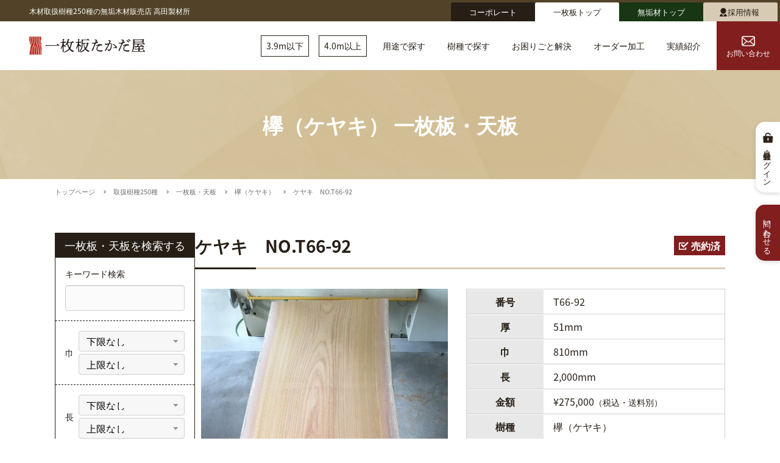

--- FILE ---
content_type: text/html; charset=UTF-8
request_url: https://mokuzaikan.com/item/plate/keyaki/keyaki-t66-92.html
body_size: 13199
content:
<!DOCTYPE html>
<html class="no-js" lang="ja">
<head>
<meta charset="UTF-8">
<title>ケヤキ　NO.T66-92 | 欅（ケヤキ） | 一枚板・天板 | 高田製材所</title>
<meta property="og:title" content="ケヤキ　NO.T66-92 | 一枚板・天板 | 高田製材所">
<meta name="keywords" content="欅（ケヤキ）,一枚板・天板,木材,材木,木材販売,国産材,輸入材">
<meta name="description" content="ケヤキ　NO.T66-92をご紹介いたします。木材取扱種類世界一の高田製材所では一枚板・天板を約5000枚ストックしています。オーダー加工も承ります。お客様の目的や用途にあわせ、最適な木材のご提案をいたします。">
<meta property="og:description" content="ケヤキ　NO.T66-92をご紹介いたします。木材取扱種類世界一の高田製材所では一枚板・天板を約5000枚ストックしています。オーダー加工も承ります。お客様の目的や用途にあわせ、最適な木材のご提案をいたします。">
<link rel="canonical" href="https://mokuzaikan.com/item/plate/keyaki/keyaki-t66-92.html">
<link rel="canonical" href="https://mokuzaikan.com/item/plate/keyaki/keyaki-t66-92.html">
<meta http-equiv="X-UA-Compatible" content="IE=edge">
<meta name="viewport" content="width=device-width, initial-scale=1.0, viewport-fit=cover">
<meta property="og:url" content="https://mokuzaikan.com/item/plate/keyaki/keyaki-t66-92.html">
<meta property="og:site_name" content="高田製材所">
<meta property="og:type" content="article">
<meta property="og:image" content="https://mokuzaikan.com/archives/003/202301/b02dcd95166e28e2.jpg">
<meta property="og:image:secure_url" content="https://mokuzaikan.com/archives/003/202301/b02dcd95166e28e2.jpg" />
<meta property="og:image:width" content="700" />
<meta property="og:image:height" content="934" />
<meta name="twitter:title" content="ケヤキ　NO.T66-92 | 高田製材所">
<meta name="twitter:card" content="summary_large_image">
<meta name="twitter:domain" content="mokuzaikan.com">
<meta name="twitter:image" content="https://mokuzaikan.com/archives/003/202301/b02dcd95166e28e2.jpg">
<link rel="alternate" type="application/rss+xml" title="RSS 2.0" href="https://mokuzaikan.com/item/plate/rss2.xml">
<link rel="stylesheet" href="/themes/system/css/acms.min.css?date=20250703065204">
<link rel="stylesheet" href="/themes/takada@site/css/base.css?ver035">
<link rel="stylesheet" href="/themes/takada@site/css/item.css?ver008">
<script type="application/ld+json">
{
	"@context": "http://schema.org",
	"@type": "BreadcrumbList",
	"itemListElement":
	[
	{
		"@type": "ListItem",
		"position": 1,
		"item":
		{
		"@id": "https://mokuzaikan.com/",
		"name": "トップページ"
		}
	},{
		"@type": "ListItem",
		"position": 2,
		"item":
		{
		"@id": "https://mokuzaikan.com/item/",
		"name": "取扱樹種250種"
		}
	},{
		"@type": "ListItem",
		"position": 3,
		"item":
		{
		"@id": "https://mokuzaikan.com/item/plate/",
		"name": "一枚板・天板"
		}
	},
	{
		"@type": "ListItem",
		"position": 4,
		"item":
		{
		"@id": "https://mokuzaikan.com/item/plate/keyaki/",
		"name": "欅（ケヤキ）"
		}
	},
	{
		"@type": "ListItem",
		"position": 5,
		"item":
		{
		"@id": "https://mokuzaikan.com/item/plate/keyaki/keyaki-t66-92.html",
		"name": "ケヤキ　NO.T66-92"
		}
	}
	]
}
</script>
<link rel="icon" href="https://mokuzaikan.com/favicon.ico">
<script>(function(w,d,s,l,i){w[l]=w[l]||[];w[l].push({'gtm.start':
new Date().getTime(),event:'gtm.js'});var f=d.getElementsByTagName(s)[0],
j=d.createElement(s),dl=l!='dataLayer'?'&l='+l:'';j.async=true;j.src=
'https://www.googletagmanager.com/gtm.js?id='+i+dl;f.parentNode.insertBefore(j,f);
})(window,document,'script','dataLayer','GTM-P6GDJ6P3');</script>
<script src="/js/library/jquery/jquery-3.6.1.min.js" charset="UTF-8"></script>
<script src="/acms.js?uaGroup=PC&amp;domains=mokuzaikan.com&amp;jsDir=js/&amp;themesDir=/themes/&amp;bid=3&amp;cid=77&amp;eid=18902&amp;bcd=item/plate&amp;jQuery=3.6.1&amp;jQueryMigrate=migrate-3.0.1&amp;mediaClientResize=on&amp;fulltimeSSL=1&amp;v=685cda067dfe174e559148336d902df5&amp;umfs=8M&amp;pms=8M&amp;mfu=20&amp;lgImg=width:1400&amp;jpegQuality=85&amp;mediaLibrary=on&amp;edition=standard&amp;urlPreviewExpire=48&amp;timemachinePreviewDefaultDevice=PC&amp;ccd=keyaki&amp;ecd=keyaki-t66-92.html&amp;scriptRoot=/" charset="UTF-8" id="acms-js"></script>
<script src="/themes/system/js/modernizr.js?date=20250703065204"></script>
<script src="/themes/site/dest/vendor.js?date=20220407092708" async></script>
<script src="/themes/site/dest/bundle.js?date=20220407092708" async></script>
<script src="//kitchen.juicer.cc?color=Xa+rvOIyoE8=" async></script>
<script type="text/javascript" id="mierucajs"> window.__fid = window.__fid || [];__fid.push([738307108]); (function() { function mieruca(){if(typeof window.__fjsld != "undefined") return; window.__fjsld = 1; var fjs = document.createElement('script'); fjs.type = 'text/javascript'; fjs.async = true; fjs.id = "fjssync"; var timestamp = new Date;fjs.src = ('https:' == document.location.protocol ? 'https' : 'http') + '://hm.mieru-ca.com/service/js/mieruca-hm.js?v='+ timestamp.getTime(); var x = document.getElementsByTagName('script')[0]; x.parentNode.insertBefore(fjs, x); }; setTimeout(mieruca, 500); document.readyState != "complete" ? (window.attachEvent ? window.attachEvent("onload", mieruca) : window.addEventListener("load", mieruca, false)) : mieruca(); })(); </script> <script src="https://unpkg.com/swiper@8/swiper-bundle.min.js" async></script>
<meta name="csrf-token" content="3a9f07104ce4bcec256778d694343c401694c281c5c3959952291a8fe597a636"><script type="text/javascript" src="/js/dest/vendor.js?date=20250703065202" charset="UTF-8" async defer></script>
<script type="text/javascript" src="/js/dest/index.js?date=20250703065202" charset="UTF-8" async defer></script>
<meta name="generator" content="a-blog cms" />
</head>
<body>
<div class="header-top -blogid-3">
<p class="site-name">木材取扱樹種250種の無垢木材販売店 高田製材所</p>
<nav class="header-site-nav">
<ul class="header-site-nav__list">
<li class="-corporate -blogid3"><a href="https://mokuzaikan.com/?header-top"><span>コーポレート</span></a></li>
<li class="-plate -blogid3"><a href="https://mokuzaikan.com/item/plate/?header-top"><span>一枚板トップ</span></a></li>
<li class="-muku -blogid3"><a href="https://mokuzaikan.com/item/muku/?header-top"><span>無垢材トップ</span></a></li>
<li class="-recruit"><a href="https://mokuzaikan.com/about/recruit.html?header-top"><span><img src="/images/template/header_icon-recruit.png" width="50" height="50" loading="lazy" alt="">採用情報</span></a></li>
</ul>
</nav>
</div>
<header class="header">
<div class="header__main -blogid-3">
<div class="header__logo">
<a href="https://mokuzaikan.com/item/plate/?header-logo"><img src="/images/template/logo_plate.png" alt="一枚板たかだ屋" width="500" height="77" decoding="async"></a>
</div>
<nav class="pc-nav">
<ul class="pc-nav__list">
<li class="pc-nav__type -plate"><a href="https://mokuzaikan.com/item/plate/table.html?header">3.9m以下</a></li>
<li class="pc-nav__type -plate"><a href="https://mokuzaikan.com/item/plate/counter.html?header">4.0m以上</a></li>
<li class="pc-nav__item"><a href="https://mokuzaikan.com/item/plate/purpose/?header">用途で探す</a></li>
<li class="pc-nav__item"><a href="https://mokuzaikan.com/item/plate/tree-species.html?header">樹種で探す</a></li>
<li class="pc-nav__item"><a href="https://mokuzaikan.com/item/plate/solution.html?header">お困りごと解決</a></li>
<li class="pc-nav__item"><a href="https://mokuzaikan.com/item/plate/custom-processing.html?header">オーダー加工</a></li>
<li class="pc-nav__item"><a href="https://mokuzaikan.com/item/plate/performance/?header">実績紹介</a></li>
<li class="pc-nav__item--contact"><a href="https://mokuzaikan.com/contact/?header"><img src="/images/template/header_contact.png" width="50" height="40" loading="lazy" alt="メールのアイコン">お問い合わせ</a></li>
</ul>
</nav>
<div id="modal-1" aria-hidden="true" class="micromodal-slide">
<div class="modal__overlay" tabindex="-1" data-micromodal-close>
<div role="dialog" aria-modal="true" aria-labelledby="modal-1-title" class="modal__container">
<button id="modal__close" aria-label="Close modal" data-micromodal-close class="modal__btn modal__btn--close"><span class="screen-reader">メニューを閉じる</span></button>
<div id="modal-1-content" class="modal__content">
<nav id="global-nav" class="global-nav">
<ul class="hamburger-menu">
<li><a href="https://mokuzaikan.com/item/plate/table.html?modal">3.9m以下の商品</a></li>
<li><a href="https://mokuzaikan.com/item/plate/counter.html?modal">4.0m以上の商品</a></li>
<li><a href="https://mokuzaikan.com/item/plate/purpose/?modal">用途で探す</a></li>
<li><a href="https://mokuzaikan.com/item/plate/tree-species.html?modal">樹種で探す</a></li>
<li><a href="https://mokuzaikan.com/item/plate/solution.html?modal">お困りごと解決</a></li>
<li><a href="https://mokuzaikan.com/item/plate/custom-processing.html?modal">オーダー加工</a></li>
<li><a href="https://mokuzaikan.com/item/plate/performance/?modal">実績紹介</a></li>
</ul>
<ul class="hamburger-menu__childlist">
<li><a href="https://mokuzaikan.com/item/plate/faq.html?modal">一枚板のよくあるご質問</a></li>
<li><a href="https://mokuzaikan.com/item/plate/deadline.html?modal">一枚板の納品までの流れ</a></li>
<li><a href="https://mokuzaikan.com/item/plate/morinobunkohon/?modal">木材見本「森の文庫本」</a></li>
<li><a href="https://mokuzaikan.com/item/plate/tsukiita.html?modal">ツキ板見本帳</a></li>
<li><a href="https://mokuzaikan.com/item/plate/water.html?modal">水に強い樹種</a></li>
<li><a href="https://mokuzaikan.com/item/plate/mokume.html?modal">木目が珍しい樹種</a></li>
<li><a href="https://mokuzaikan.com/login/?modal">会員登録/ログイン</a></li>
<li><a href="https://mokuzaikan.com/favorite.html?modal">お気に入り木材一覧</a></li>
</ul>
<div class="hamburger-menu__siteinfo">
<ul class="hamburger-menu__banner">
<li>
<a href="https://mokuzaikan.com/interview/minematsu.html?modal">
<img src="/images/template/header_interview.jpg" alt="お客様インタビュー" width="1036" height="256" loading="lazy">
</a>
</li>
<li>
<a href="https://mokuzaikan.com/about/recruit.html?modal">
<img src="/images/template/header_recruit.jpg?ver002" alt="採用情報" width="1036" height="256" loading="lazy">
</a>
</li>
<li>
<a href="https://mokuzaikan.com/staff-blog/?modal">
<img src="/images/template/header_blog.jpg" alt="高田製材所ブログ" width="518" height="128" loading="lazy">
</a>
</li>
<li>
<a href="https://mokuzaikan.com/about/pamphlet.html?modal">
<img src="/images/template/header_pamphlet.jpg" alt="高田製材所パンフレット" width="1036" height="256" loading="lazy">
</a>
</li>
<li>
<a href="https://mokuzaikan.com/contact/?modal">
<img src="/images/template/banner_contact.jpg" alt="お問い合わせ" width="885" height="213" loading="lazy">
</a>
</li>
</ul>
<ul class="global-nav__sns">
<li><a href="https://www.facebook.com/mokuzaikan/"><img src="/images/template/sns_facebook.png" alt="Facebook" width="98" height="98" decoding="async"></a></li>
<li><a href="https://www.instagram.com/mokuzaikan/"><img src="/images/template/sns_instagram.png" alt="Instagram" width="100" height="100" decoding="async"></a></li>
<li><a href="https://www.youtube.com/user/TAKADASEIZAISYO"><img src="/images/template/sns_youtube.png" alt="Youtube" width="100" height="70" decoding="async"></a></li>
</ul>
</div>
</nav>
</div>
</div>
</div>
</div>
<button id="modal__open" data-micromodal-trigger="modal-1" role="button" class="modal__btn modal__btn--open"><span class="button__open-icon"></span><span class="screen-reader">メニューを開く</span></button>
<nav class="header-icon-nav">
<ul class="header-icon-nav__list">
<li>
<a href="https://mokuzaikan.com/item/plate/keyaki/keyaki-t66-92.html/login/?spheader"><img src="/images/template/icon_login.png" alt="ログイン" width="90" height="80" decoding="async"></a>
</li>
<li>
<a href="https://mokuzaikan.com/contact/?spheader"><img src="/images/template/icon_form.png?ver003" alt="お問合せ" width="80" height="80" decoding="async"></a>
</li>
</ul>
</nav>
</div>
<nav class="header-purpose">
<ul class="header-purpose__list">
<li><a href="https://mokuzaikan.com/item/plate/table.html?spheader">3.9m以下の商品</a></li>
<li><a href="https://mokuzaikan.com/item/plate/counter.html?spheader">4.0m以上の商品</a></li>
</ul>
</nav>
</header>
<nav class="main-sidenav">
<ul class="main-sidenav__list">
<li>
<a href="https://mokuzaikan.com/item/plate/keyaki/keyaki-t66-92.html/login/?side" class="main-sidenav__link -login">会員登録・ログイン</a>
</li>
<li><a href="https://mokuzaikan.com/contact/?side" class="main-sidenav__link -contact">問い合わせる</a></li>
</ul>
</nav>
<div class="page-title -entry">
<div class="containerM">
<p>
<span class="page-title__category">欅（ケヤキ）</span>
<span class="page-title__blog">一枚板・天板</span>
</p>
</div>
</div>
<div class="containerPAGE">
<nav class="topicpath" aria-label="現在位置">
<ol class="topicpath-list">
<li class="topicpath-item">
<a href="https://mokuzaikan.com/" class="topicpath-link">トップページ</a>
</li>
<li class="topicpath-item">
<a href="https://mokuzaikan.com/item/" class="topicpath-link">取扱樹種250種</a>
</li>
<li class="topicpath-item">
<a href="https://mokuzaikan.com/item/plate/" class="topicpath-link">一枚板・天板</a>
</li>
<li class="topicpath-item">
<a href="https://mokuzaikan.com/item/plate/keyaki/" class="topicpath-link">欅（ケヤキ）</a>
</li>
<li class="topicpath-item">
<a href="https://mokuzaikan.com/item/plate/keyaki/keyaki-t66-92.html" class="topicpath-link">ケヤキ　NO.T66-92</a>
</li>
</ol>
</nav>
<div class="page-container has-sidebar">
<main class="has-sidebar__main page-content">
<div class="page-header">
<h1 class="page-title__item">
ケヤキ　NO.T66-92
<div class="page-label__container">
<span class="page-label -label03">売約済</span> </div>
</h1>
</div>
<div class="item-page">
<div class="item-page__image">
<div class="item-page__main-image">
<div class="column-image-left js_notStyle acms-col-sm-12">
<a href="https://mokuzaikan.com/archives/003/202301/large-b02dcd95166e28e2.jpg" rel="prettyPhoto[custom]" data-group="18902" data-caption="">
<img
class="js-lazy-load columnImage"
data-src="https://mokuzaikan.com/archives/003/202301/b02dcd95166e28e2.jpg"
alt="欅（ケヤキ）一枚板天板"
width="700"
height="934">
</a>
</div>
</div>
<div class="item-page__thumbnail-container">
<div class="item-page__thumbnail">
<a href="https://mokuzaikan.com/archives/003/202301/large-cbfd7f3e747eccc7a543f8f27f8e91c67e464e17573676159f8ec8de0b13d406.jpg" rel="prettyPhoto[custom]" class="acms-img-captionBox">
<img src="/archives/003/202301/square-cbfd7f3e747eccc7a543f8f27f8e91c67e464e17573676159f8ec8de0b13d406.jpg" alt="" class="itemsubimgs" width="126" height="126" loading="lazy">
</a>
</div>
<div class="item-page__thumbnail">
<a href="https://mokuzaikan.com/archives/003/202301/large-b679202264d548aecd6bdbf1d3349df8bdd4f77cc736f814dde2c1f886c11022.jpg" rel="prettyPhoto[custom]" class="acms-img-captionBox">
<img src="/archives/003/202301/square-b679202264d548aecd6bdbf1d3349df8bdd4f77cc736f814dde2c1f886c11022.jpg" alt="" class="itemsubimgs" width="126" height="126" loading="lazy">
</a>
</div>
<div class="item-page__thumbnail">
<a href="https://mokuzaikan.com/archives/003/202301/large-0e16b4300375bc8a02a5facb6cbb7c89a6b967077f483e6782a9d1b51c046b15.jpg" rel="prettyPhoto[custom]" class="acms-img-captionBox">
<img src="/archives/003/202301/square-0e16b4300375bc8a02a5facb6cbb7c89a6b967077f483e6782a9d1b51c046b15.jpg" alt="" class="itemsubimgs" width="126" height="126" loading="lazy">
</a>
</div>
<div class="item-page__thumbnail">
<a href="https://mokuzaikan.com/archives/003/202301/large-a093f6d3275a4602235a78236562b081c3b89039f3cdaf20b68af23007d258fe.jpg" rel="prettyPhoto[custom]" class="acms-img-captionBox">
<img src="/archives/003/202301/square-a093f6d3275a4602235a78236562b081c3b89039f3cdaf20b68af23007d258fe.jpg" alt="" class="itemsubimgs" width="126" height="126" loading="lazy">
</a>
</div>
<div class="item-page__thumbnail">
<a href="https://mokuzaikan.com/archives/003/202301/large-a7fee5e6bd4c9b3e6688c0d36e531492106707e9070a81340a6da1784301d7f2.jpg" rel="prettyPhoto[custom]" class="acms-img-captionBox">
<img src="/archives/003/202301/square-a7fee5e6bd4c9b3e6688c0d36e531492106707e9070a81340a6da1784301d7f2.jpg" alt="" class="itemsubimgs" width="126" height="126" loading="lazy">
</a>
</div>
<div class="item-page__thumbnail">
<a href="https://mokuzaikan.com/archives/003/202301/large-415b34301eaaf245ad50d6b9a8be896288f8ee465baf940fd1ba0ded184aaf15.jpg" rel="prettyPhoto[custom]" class="acms-img-captionBox">
<img src="/archives/003/202301/square-415b34301eaaf245ad50d6b9a8be896288f8ee465baf940fd1ba0ded184aaf15.jpg" alt="" class="itemsubimgs" width="126" height="126" loading="lazy">
</a>
</div>
<div class="item-page__thumbnail">
<a href="https://mokuzaikan.com/archives/003/202301/large-a007c97636c03f56224deaf46565f84acfc9be3626a20ec45616150893f1bcc5.jpg" rel="prettyPhoto[custom]" class="acms-img-captionBox">
<img src="/archives/003/202301/square-a007c97636c03f56224deaf46565f84acfc9be3626a20ec45616150893f1bcc5.jpg" alt="" class="itemsubimgs" width="126" height="126" loading="lazy">
</a>
</div>
<div class="item-page__thumbnail">
<a href="https://mokuzaikan.com/archives/003/202301/large-bd5845e9289271e2b903af7df33f26c2b1ec3a384eb7e26c1f14395c870bcda3.jpg" rel="prettyPhoto[custom]" class="acms-img-captionBox">
<img src="/archives/003/202301/square-bd5845e9289271e2b903af7df33f26c2b1ec3a384eb7e26c1f14395c870bcda3.jpg" alt="" class="itemsubimgs" width="126" height="126" loading="lazy">
</a>
</div>
<div class="item-page__thumbnail">
<a href="https://mokuzaikan.com/archives/003/202301/large-ed5f734b8170ad5e645c9d9075cacf5cf20355c2a2506f9c1fee3e25d22428ea.jpg" rel="prettyPhoto[custom]" class="acms-img-captionBox">
<img src="/archives/003/202301/square-ed5f734b8170ad5e645c9d9075cacf5cf20355c2a2506f9c1fee3e25d22428ea.jpg" alt="" class="itemsubimgs" width="126" height="126" loading="lazy">
</a>
</div>
</div>
</div>
<div class="item-page__info">
<table class="item-table">
<tr>
<th style="width:30%">番号</th>
<td>
T66-92
</td>
</tr>
<tr>
<th>厚</th>
<td>
51mm
</td>
</tr>
<tr>
<th>巾</th>
<td>
810mm
</td>
</tr>
<tr>
<th>長</th>
<td>
2,000mm
</td>
</tr>
<tr>
<th>金額</th>
<td>
¥275,000<span class="small-text">（税込・送料別）</span>
</td>
</tr>
<tr>
<th>樹種</th>
<td>
欅（ケヤキ）
</td>
</tr>
<tr>
<th>形状</th>
<td>
一枚板・天板
</td>
</tr>
<tr>
<th>用途例</th>
<td>
住宅・店舗テーブル<br>
</td>
</tr>
<tr>
<th>その他</th>
<td>
ワイドサンダー加工仕上げ
</td>
</tr>
</table>
<ul class="tag-list">
<li class="tag-list__item"><a href="https://mokuzaikan.com/item/plate/purpose/house-table.html" class="tag-list__link">住宅・店舗テーブル</a></li>
</ul>
<div class="comment">
<div class="comment__image">
<img src="/images/item/icon_advisor.png" alt="高田製材所スタッフ" width="300" height="300" loading="lazy">
</div>
<div class="comment__content">
<p>末幅890mm　元幅890mm<br />
#40ペーパーでワイドサンダー加工仕上げしています。<br />
木目がスッと入ったケヤキ一枚板です。<br />
表面にジン木の跡、白太ピンホールが入っています。一部ワイドサンダーがあたっていないところがあります。</p>
</div>
</div>
</div>
</div>
<div class="item-page__form contact-container">
<h2 class="item-page__form-heading">ケヤキ　NO.T66-92 の<br>お問い合わせはこちら</h2>
<h3 class="default">24時間年中無休受付</h3>
<p class="message">営業日の関係でお返事が遅れる場合がございます。ご了承ください。<br>
※返信は3日以内（土・日・祝日除く）にさせて頂いております。<br>
3日経過しても返信がない場合は、お手数をお掛け致しますが再度ご連絡をお願いします。
</p>
<p>下記フォームへ入力し「送信内容の確認へ」ボタンを押してください。</p>
<ol class="form-step">
<li class="current">1. 内容の入力</li>
<li>2. 内容の確認</li>
<li>3. 送信完了</li>
</ol>
<form action="" method="post" class="acms-form" enctype="multipart/form-data">
<script type="text/javascript" src="https://ajaxzip3.github.io/ajaxzip3.js" charset="UTF-8"></script>
<input id="page-info" type="hidden" name="page-info" value="一枚板・天板｜ケヤキ　NO.T66-92">
<input type="hidden" name="field[]" value="page-info">
<input id="page-url" type="hidden" name="page-url" value="https://mokuzaikan.com/item/plate/keyaki/keyaki-t66-92.html">
<input type="hidden" name="field[]" value="page-url">
<table class="form-table" summary="お問い合わせ内容">
<tr>
<th colspan="2" class="form-table__heading">お客様情報</th>
</tr>
<tr>
<th width="30%"><label for="company">会社名</label><span class="required">必須</span></th>
<td>
<input id="company" type="text" name="company" value="" class="input-sizeL" placeholder="有限会社高田製材所">
<input type="hidden" name="field[]" value="company">
<input type="hidden" name="company:v#required">
<input type="hidden" name="company:c" value="KV">
</td>
</tr>
<tr>
<th><label for="name-f">ご担当者名</label><span class="required">必須</span></th>
<td>
<span class="form-nowrap"><input id="name" type="text" name="name" value="" placeholder="高田太郎"><span>様</span></span>
<input type="hidden" name="field[]" value="name">
<input type="hidden" name="name:v#required">
<input type="hidden" name="name:c" value="KV">
</td>
</tr>
<tr>
<th>業種<span class="required">必須</span></th>
<td>
<select name="business">
<option value="" selected="selected">業種を選択してください</option>
<option value="設計・デザイン">設計・デザイン</option>
<option value="内装・特注家具">内装・特注家具</option>
<option value="建築・工務店">建築・工務店</option>
<option value="木材・建材">木材・建材</option>
<option value="家具製造">家具製造</option>
<option value="建具製造">建具製造</option>
<option value="木工">木工</option>
<option value="小売">小売</option>
<option value="その他">その他</option>
</select>
<input type="hidden" name="field[]" value="business">
<input type="hidden" name="business:v#required">
</td>
</tr>
<tr>
<th>ご住所<span class="required">必須</span></th>
<td>
<span class="form-nowrap"><span>〒</span><input type="text" name="zip_code0" size="8" value="" onKeyUp="AjaxZip3.zip2addr(this,'','customer_province','customer_address1');" title="" class="js-placeholder" placeholder="000-0000"></span>
<input type="hidden" name="field[]" value="zip_code0"> <input type="hidden" name="zip_code0:v#required"> <input type="hidden" name="zip_code0:c" value="a">
<input type="button" name="btn_search" value="郵便番号から住所を検索" onclick="AjaxZip3.zip2addr('zip_code0','','customer_province','customer_address1');return false;" class="btn">
<div class="form-block">
<span class="form-block__label">都道府県</span>
<div class="form-block__content">
<input type="text" name="customer_province" value="" size="10">
<input type="hidden" name="field[]" value="customer_province">
<input type="hidden" name="customer_province:v#required">
</div>
</div>
<div class="form-block">
<span class="form-block__label">市区町村・番地</span>
<div class="form-block__content">
<input type="text" name="customer_address1" value="" class="customerValue input-sizeL">
<input type="hidden" name="field[]" value="customer_address1">
<input type="hidden" name="customer_address1:v#required">
</div>
</div>
<div class="form-block">
<span class="form-block__label">建物名・部屋番号</span>
<div class="form-block__content">
<input type="text" name="customer_address2" value="" class="customerValue input-sizeL">
<input type="hidden" name="field[]" value="customer_address2">
</div>
</div>
</td>
</tr>
<tr>
<th><label for="mobile">電話番号（携帯電話）<span class="required">必須</span></label></th>
<td>
<input id="mobile" name="mobile" type="tel" value="" size="20" title="" class="js-placeholder input-sizeL" placeholder="090-0000-0000">
<input type="hidden" name="field[]" value="mobile">
<input type="hidden" name="mobile:v#required">
<input type="hidden" name="mobile:c" value="a">
</td>
</tr>
<tr>
<th><label for="email">メールアドレス</label><span class="required">必須</span></th>
<td>
<input id="email" name="email" type="email" value="" class="input-sizeL">
<input type="hidden" name="field[]" value="email">
<input type="hidden" name="email:v#required">
<input type="hidden" name="email:c" value="a">
<input type="hidden" name="email:v#email">
</td>
</tr>
<tr>
<th>
<label for="email">メールアドレス</label>
(再入力)<br><span class="required">必須</span>
</th>
<td>
<input type="text" name="emailConfirm" value="" class="input-sizeL">
<input type="hidden" name="field[]" value="emailConfirm">
<input type="hidden" name="emailConfirm:validator#equalTo" value="email">
<input type="hidden" name="emailConfirm:c" value="a">
</td>
</tr>
<tr>
<th colspan="2" class="form-table__heading">お問い合わせ内容</th>
</tr>
<tr>
<th>樹種名<span class="required">必須</span></th>
<td>
<span class="form-explanation">※樹種がお決まりでない方は"未定"を選択してください</span>
<div class="acms-form-checkbox" style="margin:8px 0;">
<input type="checkbox" id="itemName-undecided-checkbox" name="itemName-undecided[]" value="1">
<label for="itemName-undecided-checkbox"><i class="acms-ico-checkbox"></i> 未定</label>
<input type="hidden" name="field[]" value="itemName-undecided">
</div>
<textarea id="itemName" name="itemName" class="input-sizeL" >ケヤキ　NO.T66-92</textarea>
<input type="hidden" name="field[]" value="itemName">
<input type="hidden" name="itemName:v#required">
<input type="hidden" name="itemName:c" value="KV">
<script>
                // チェックボックスと備考テキストエリアを取得
                const itemNameUndecidedCheckbox = document.getElementById('itemName-undecided-checkbox');
                const itemNameTextarea = document.getElementById('itemName');
            
                // チェックボックスの状態が変更された時に呼び出される関数
                itemNameUndecidedCheckbox.addEventListener('change', function() {
                if (itemNameUndecidedCheckbox.checked) {
                    // チェックが入っている場合、「未定」と備考欄に入力
                    itemNameTextarea.value = "未定";
                }
                });
            </script>
</td>
</tr>
<tr>
<th>サイズ・数量<span class="required">必須</span></th>
<td>
<span class="form-explanation">※荒or仕上り・厚・幅・長をご記入ください</span>
<div class="acms-form-checkbox" style="margin:8px 0;">
<input type="checkbox" id="size-undecided-checkbox" name="size-undecided[]" value="1">
<label for="size-undecided-checkbox"><i class="acms-ico-checkbox"></i> 未定</label>
<input type="hidden" name="field[]" value="size-undecided">
</div>
<textarea id="size" name="size" rows="5" class="input-sizeL"></textarea>
<input type="hidden" name="field[]" value="size">
<input type="hidden" name="size:v#required">
<input type="hidden" name="size:c" value="KV">
<script>
                // チェックボックスと備考テキストエリアを取得
                const SizeUndecidedCheckbox = document.getElementById('size-undecided-checkbox');
                const SizeTextarea = document.getElementById('size');
            
                // チェックボックスの状態が変更された時に呼び出される関数
                SizeUndecidedCheckbox.addEventListener('change', function() {
                if (SizeUndecidedCheckbox.checked) {
                    // チェックが入っている場合、「未定」と備考欄に入力
                    SizeTextarea.value = "未定";
                }
                });
            </script>
</td>
</tr>
<tr>
<th>用途<span class="required">必須</span></th>
<td>
<span class="form-explanation">※用途をご記入ください</span>
<div class="acms-form-checkbox" style="margin:8px 0;">
<input type="checkbox" id="inquiry-undecided-checkbox" name="inquiry-undecided[]" value="1">
<label for="inquiry-undecided-checkbox"><i class="acms-ico-checkbox"></i> 未定</label>
<input type="hidden" name="field[]" value="inquiry-undecided">
</div>
<textarea id="inquiry" name="inquiry" rows="5" title="用途をご記入ください" class="input-sizeL"></textarea>
<input type="hidden" name="field[]" value="inquiry">
<input type="hidden" name="inquiry:v#required">
<input type="hidden" name="inquiry:c" value="KV">
<script>
                // チェックボックスと備考テキストエリアを取得
                const InquiryUndecidedCheckbox = document.getElementById('inquiry-undecided-checkbox');
                const InquiryTextarea = document.getElementById('inquiry');
            
                // チェックボックスの状態が変更された時に呼び出される関数
                InquiryUndecidedCheckbox.addEventListener('change', function() {
                if (InquiryUndecidedCheckbox.checked) {
                    // チェックが入っている場合、「未定」と備考欄に入力
                    InquiryTextarea.value = "未定";
                }
                });
            </script>
</td>
</tr>
<tr>
<th>その他</th>
<td>
<span class="form-explanation">※加工・等級・ご予算・納期など</span>
<textarea id="voice" name="voice" rows="5" class="input-sizeL"></textarea>
<input type="hidden" name="field[]" value="voice">
<input type="hidden" name="voice:c" value="KV">
</td>
</tr>
<tr>
<th>添付ファイル1</th>
<td><span class="form-explanation">※pdf, jpg, png, gif が添付できます</span>
<input type="file" name="tenpu" size="20">
<input type="hidden" name="field[]" value="tenpu">
<input type="hidden" name="tenpu:extension" value="file">
</td>
</tr>
<tr>
<th>添付ファイル2</th>
<td>
<input type="file" name="tenpu2" size="20">
<input type="hidden" name="field[]" value="tenpu2">
<input type="hidden" name="tenpu2:extension" value="file">
</td>
</tr>
<tr>
<th>添付ファイル3</th>
<td>
<input type="file" name="tenpu3" size="20">
<input type="hidden" name="field[]" value="tenpu3">
<input type="hidden" name="tenpu3:extension" value="file">
</td>
</tr>
</table>
<script>
	//フリガナ欄にひらがなが入った時、カタカナに変換
	function convertStr(str) {
		return str.replace(/[ぁ-ん]/g, function(s) {
			return String.fromCharCode(s.charCodeAt(0) + 0x60);
		});
	}
	$(function() {
		$('.katakana').on('blur', function() {
			var str = $(this).val();
			$(this).val(convertStr(str));
		});
	});
</script>
<input type="hidden" name="step" value="confirm" />
<input type="hidden" name="error" value="reapply" />
<input type="hidden" name="id" value="contactForm" />
<div class="form-button">
<input type="submit" name="ACMS_POST_Form_Confirm" value="送信内容の確認へ" id="btnConfirm">
</div>
<input type="hidden" name="formUniqueToken" value="01261adb114f7f3b1e579b70a6c541ffc4cb756ecb4294fb050d05157348491c">
<input type="hidden" name="formToken" value="3a9f07104ce4bcec256778d694343c401694c281c5c3959952291a8fe597a636">
</form>
</div>
</main>
<div class="sidebar sidebar--itemform">
<div id="modal-side" aria-hidden="true" class="micromodal-slide">
<div class="modal-side__overlay" tabindex="-1" data-micromodal-close>
<div role="dialog" aria-modal="true" aria-labelledby="modal-side-title" class="modal-side__container">
<button id="modal-side__close" aria-label="Close modal" data-micromodal-close class="modal-side__btn modal-side__btn--close"></button>
<div id="modal-side-content" class="modal-side__content">
<div class="sidebar__heading">
一枚板・天板を検索する
</div>
<div class="sidebar__content item-search--side">
<div class="search-box_container">
<form action="" method="post" class="acms-form" id="form_side">
<div class="search-box">
<h3 class="search-box_heading">キーワード検索</h3>
<div class="search-box_content">
<input type="search" id="searchForm" name="keyword" value="" class="search-form-input">
<input type="hidden" name="query" value="keyword">
</div>
</div>
<div class="search-box search-box--side">
<h3 class="search-box_heading">巾</h3>
<div class="search-box_content">
<select name="width[]" class="select-sizeL">
<option value="">下限なし</option>
<option value="400">400mm〜</option>
<option value="500">500mm〜</option>
<option value="600">600mm〜</option>
<option value="700">700mm〜</option>
<option value="800">800mm〜</option>
<option value="900">900mm〜</option>
<option value="1000">1000mm〜</option>
</select>
<select name="width[]" class="select-sizeL" style="margin-top: 4px;">
<option value="">上限なし</option>
<option value="400">〜400mm</option>
<option value="500">〜500mm</option>
<option value="600">〜600mm</option>
<option value="700">〜700mm</option>
<option value="800">〜800mm</option>
<option value="900">〜900mm</option>
<option value="1000">〜1000mm</option>
</select>
<input type="hidden" name="field[]" value="width">
<input type="hidden" name="width@operator[0]" value="gte">
<input type="hidden" name="width@operator[1]" value="lte">
</div>
</div>
<div class="search-box search-box--side">
<h3 class="search-box_heading">長</h3>
<div class="search-box_content">
<select name="length[]" class="select-sizeL">
<option value="">下限なし</option>
<option value="1000">1000mm〜</option>
<option value="2000">2000mm〜</option>
<option value="3000">3000mm〜</option>
<option value="4000">4000mm〜</option>
<option value="5000">5000mm〜</option>
<option value="6000">6000mm〜</option>
<option value="7000">7000mm〜</option>
<option value="8000">8000mm〜</option>
</select>
<select name="length[]" class="select-sizeL" style="margin-top: 4px;">
<option value="">上限なし</option>
<option value="1000">〜1000mm</option>
<option value="2000">〜2000mm</option>
<option value="3000">〜3000mm</option>
<option value="4000">〜4000mm</option>
<option value="5000">〜5000mm</option>
<option value="6000">〜6000mm</option>
<option value="7000">〜7000mm</option>
<option value="8000">〜8000mm</option>
</select>
<input type="hidden" name="field[]" value="length">
<input type="hidden" name="length@operator[0]" value="gte">
<input type="hidden" name="length@operator[1]" value="lte">
</div>
</div>
<div class="search-box search-box--side">
<h3 class="search-box_heading">厚</h3>
<div class="search-box_content">
<select name="thickness[]" class="select-sizeL">
<option value="">下限なし</option>
<option value="10">10mm〜</option>
<option value="15">15mm〜</option>
<option value="20">20mm〜</option>
<option value="25">25mm〜</option>
<option value="30">30mm〜</option>
<option value="35">35mm〜</option>
<option value="40">40mm〜</option>
<option value="45">45mm〜</option>
<option value="50">50mm〜</option>
<option value="55">55mm〜</option>
<option value="60">60mm〜</option>
<option value="65">65mm〜</option>
<option value="70">70mm〜</option>
<option value="75">75mm〜</option>
</select>
<select name="thickness[]" class="select-sizeL" style="margin-top: 4px;">
<option value="">上限なし</option>
<option value="10">〜10mm</option>
<option value="15">〜15mm</option>
<option value="20">〜20mm</option>
<option value="25">〜25mm</option>
<option value="30">〜30mm</option>
<option value="35">〜35mm</option>
<option value="40">〜40mm</option>
<option value="45">〜45mm</option>
<option value="50">〜50mm</option>
<option value="55">〜55mm</option>
<option value="60">〜60mm</option>
<option value="65">〜65mm</option>
<option value="70">〜70mm</option>
<option value="75">〜75mm</option>
</select>
<input type="hidden" name="field[]" value="thickness">
<input type="hidden" name="thickness@operator[0]" value="gte">
<input type="hidden" name="thickness@operator[1]" value="lte">
</div>
</div>
<div class="search-box">
<h3 class="search-box_heading">色味で選ぶ</h3>
<div class="search-box_content -uselabel">
<input type="hidden" name="field[]" value="item-wood_color"/>
<input type="checkbox" name="item-wood_color[]" value="白" id="item-wood_color-白" class="input-checkbox"><label for="item-wood_color-白" class="input-label">白</label>
<input type="checkbox" name="item-wood_color[]" value="黒/茶" id="item-wood_color-黒・茶" class="input-checkbox"><label for="item-wood_color-黒・茶" class="input-label">黒・茶</label>
<input type="checkbox" name="item-wood_color[]" value="赤/紫" id="item-wood_color-赤・紫" class="input-checkbox"><label for="item-wood_color-赤・紫" class="input-label">赤・紫</label>
<input type="checkbox" name="item-wood_color[]" value="ピンク" id="item-wood_color-ピンク" class="input-checkbox"><label for="item-wood_color-ピンク" class="input-label">ピンク</label>
<input type="checkbox" name="item-wood_color[]" value="黄/緑" id="item-wood_color-黄・緑" class="input-checkbox"><label for="item-wood_color-黄・緑" class="input-label">黄・緑</label>
<input type="checkbox" name="item-wood_color[]" value="縞" id="item-wood_color-縞" class="input-checkbox"><label for="item-wood_color-縞" class="input-label">縞</label>
</div>
</div>
<div class="search-box">
<h3 class="search-box_heading">用途で選ぶ</h3>
<div class="search-box_content -uselabel">
<select name="ex_plate" class="select-sizeL">
<option value="">選択してください</option>
<option value="寿司カウンター">寿司カウンター</option>
<option value="バーカウンター">バーカウンター</option>
<option value="和食・・居酒屋">和食・居酒屋</option>
<option value="洋食・レストラン">洋食・レストラン</option>
<option value="会議室テーブル">会議室テーブル</option>
<option value="雑貨・家具">雑貨・家具</option>
</select>
<input type="hidden" name="field[]" value="ex_plate">
</div>
</div>
<div class="search-box">
<h3 class="search-box_heading">価格で選ぶ</h3>
<div class="search-box_content">
<select name="item-wood_grade" class="select-sizeL">
<option value="">選択してください</option>
<option value="最高級">最高級</option>
<option value="高級">高級</option>
<option value="中級">中級</option>
<option value="並">並</option>
<option value="安">安</option>
</select>
<input type="hidden" name="field[]" value="item-wood_grade">
</div>
</div>
<div class="search-box search-box--side">
<h3 class="search-box_heading">乾燥</h3>
<div class="search-box_content -uselabel">
<input type="hidden" name="field[]" value="item-info">
<input type="checkbox" name="item-info[]" value="人工乾燥済み" id="item-info-人工乾燥済み" class="input-checkbox"><label for="item-info-人工乾燥済み" class="input-label -large">人工乾燥済み</label>
</div>
</div>
<div class="search-box search-box--side">
<h3 class="search-box_heading">産地</h3>
<div class="search-box_content -uselabel">
<input type="hidden" name="field[]" value="item-country">
<input type="checkbox" name="item-country[]" value="kokusan" id="item-country-国産材" class="input-checkbox"><label for="item-country-国産材" class="input-label -large">国産材</label>
</div>
</div>
<div class="search-box">
<h3 class="search-box_heading">硬さ（強度）で選ぶ</h3>
<div class="search-box_content -uselabel">
<input type="hidden" name="field[]" value="item-wood_hardness">
<input type="checkbox" name="item-wood_hardness[]" value="硬" id="item-wood_hardness-硬" class="input-checkbox"><label for="item-wood_hardness-硬" class="input-label">硬</label>
<input type="checkbox" name="item-wood_hardness[]" value="中" id="item-wood_hardness-中" class="input-checkbox"><label for="item-wood_hardness-中" class="input-label">中</label>
<input type="checkbox" name="item-wood_hardness[]" value="軟" id="item-wood_hardness-軟" class="input-checkbox"><label for="item-wood_hardness-軟" class="input-label">軟</label>
</div>
</div>
<div class="search-box">
<h3 class="search-box_heading">耐朽性で選ぶ</h3>
<div class="search-box_content -uselabel">
<input type="hidden" name="field[]" value="item-wood_durability">
<input type="checkbox" name="item-wood_durability[]" value="最強" id="item-wood_durability-最強" class="input-checkbox"><label for="item-wood_durability-最強" class="input-label">最強</label>
<input type="checkbox" name="item-wood_durability[]" value="強" id="item-wood_durability-強" class="input-checkbox"><label for="item-wood_durability-強" class="input-label">強</label>
<input type="checkbox" name="item-wood_durability[]" value="中" id="item-wood_durability-中" class="input-checkbox"><label for="item-wood_durability-中" class="input-label">中</label>
</div>
</div>
<div class="search-box">
<input type="hidden" name="eid" value="11112">
<input type="hidden" name="bid" value="3">
<div class="search-button__container">
<button type="submit" name="ACMS_POST_2GET" class="search-button">検索する</button>
</div>
<div class="clear-button__container">
<button name="action" value="clear" type="button" id="clear-button_side" class="clear-button">フォームの情報を一括削除</button>
</div>
</div>
<input type="hidden" name="formUniqueToken" value="01261adb114f7f3b1e579b70a6c541ffc4cb756ecb4294fb050d05157348491c">
<input type="hidden" name="formToken" value="3a9f07104ce4bcec256778d694343c401694c281c5c3959952291a8fe597a636">
</form>
</div>
<script type="text/javascript">
    //フォームの情報を一括削除
    $(function () {
        $("#clear-button_side").on("click", function () {
            clearForm("#form_side");
        });
    
        function clearForm (form) {
            $('input[type="search"]').val("");
            $('select').val("");
            $('input[type="checkbox"]').prop("checked", false);
        }
    });
</script>
</div>
</div>
</div>
</div>
</div>
<button id="modal-side__open" data-micromodal-trigger="modal-side" role="button" class="modal-side__btn modal-side__btn--open js-fixed-contents">検索</button>
</div>
</div>
<div class="item-page-banner">
<div class="innerS">
<div class="item-page-banner__container">
<div class="item-page-banner__item">
<a href="https://mokuzaikan.com/item/plate/custom-processing.html">
<img src="/images/common/banner_order.jpg" alt="オーダー加工について" width="900" height="300" loading="lazy">
</a>
</div>
<div class="item-page-banner__item">
<a href="https://mokuzaikan.com/item/plate/deadline.html">
<img src="/images/common/banner_flow-plate.jpg" alt="一枚板納品までの流れ" width="900" height="300" loading="lazy">
</a>
</div>
</div>
</div>
</div>
</div>
<nav class="contents-banner">
<div class="containerS">
<div class="contents-banner__container">
<div class="contents-banner__item">
<a href="https://mokuzaikan.com/item/plate/water.html?footer-banner">
<img src="/images/template/banner_water.jpg" alt="水に強い樹種" width="420" height="140" loading="lazy">
</a>
</div>
<div class="contents-banner__item">
<a href="https://mokuzaikan.com/item/plate/mokume.html?footer-banner">
<img src="/images/template/banner_mokume.jpg" alt="木目が珍しい樹種" width="420" height="140" loading="lazy">
</a>
</div>
<div class="contents-banner__item">
<a href="https://mokuzaikan.com/item/plate/faq.html?footer-banner">
<img src="/images/template/banner_qa.jpg" alt="よくある質問" width="420" height="140" loading="lazy">
</a>
</div>
<div class="contents-banner__item">
<a href="https://mokuzaikan.com/item/plate/morinobunkohon/?footer-banner">
<img src="/images/template/banner_morinobunkobon.jpg" alt="木材見本" width="420" height="140" loading="lazy">
</a>
</div>
</div>
</div>
</nav>
<footer class="footer">
<div class="contact">
<div class="containerL">
<div class="section-heading__container--vertical">
<div class="section-heading -contact">
<span class="section-heading__sub">Contact</span>
<h2 class="section-heading__main">お問い合わせ</h2>
</div>
<div class="innerS">
<h3 class="contact-catch">
<span class="contact-catch__text">
<span class="inline-block"><strong>木材のこと</strong>なら</span><span class="inline-block">高田製材所へ<strong>ご相談</strong>ください｡</span>
</span>
</h3>
<div class="contact-box">
<div class="contact-box__action">
<div class="contact-box__item">
<a href="tel:0944-87-6568" onclick="ga('send', 'event', 'smartphone', 'phone-number-tap', 'main');" title="電話をかける"><img src="/images/template/contact_tel.png?ver001" alt="電話：0944-87-6568。業者様専門のお電話です。受付時間：平日8時〜18時。" width="774" height="188" loading="lazy"></a>
</div>
<div class="contact-box__item"><a href="https://mokuzaikan.com/contact/"><img src="/images/template/contact_web.png?ver002" alt="フォームからのお問い合わせはこちら。24時間受付中です。" width="772" height="188" loading="lazy"></a></div>
</div>
<div class="contact-box__buttom">
<div class="contact-box__content">
<p>【業者様専門】<br>
<a href="https://mokuzaikan.com/advisor.html?footer">木材アドバイザー</a>が、木材の相談を承ります。<br>
LINEでのお問い合わせもお気軽にどうぞ。<br>
※個人の方は、一枚板・森の文庫本のみ、お問い合わせを受付けております。
</p>
<div class="contact-box__line">
<a href="https://line.me/R/ti/p/%40828wiuwa" target="_blank"><img src="/images/common/banner_line.png?ver002" alt="高田製材所LINE公式アカウント 友だち登録はこちら" width="711" height="115" loading="lazy"></a>
</div>
</div>
<div class="contact-box__image">
<img src="/images/template/contact_footer.png" alt="高田製材所スタッフ" loading="lazy" width="532" height="334">
</div>
</div>
</div>
</div>
</div>
</div>
</div>
<div class="footer-menu-blog -plate">
<div class="containerS">
<div class="footer-menu-blog__container">
<div class="footer-menu-blog__logo">
<div class="footer-menu-blog__logo-image"><img src="/images/template/logo_plate_footer.png" alt="一枚板たかだ屋" width="370" height="128" loading="lazy"></div>
</div>
<nav class="footer-menu-blog__block-container">
<div class="footer-menu-blog__block">
<ul class="footer-menu-blog__menu-type">
<li><a href="https://mokuzaikan.com/item/plate/table.html?footer-childblog">3.9m以下の商品</a></li>
<li><a href="https://mokuzaikan.com/item/plate/counter.html?footer-childblog">4.0m以上の商品</a></li>
</ul>
</div>
<div class="footer-menu-blog__block">
<ul class="footer-menu-blog__menu-main">
<li><a href="https://mokuzaikan.com/item/plate/purpose/?footer-childblog">用途で探す</a></li>
<li><a href="https://mokuzaikan.com/item/plate/tree-species.html?footer-childblog">樹種で探す</a></li>
<li><a href="https://mokuzaikan.com/item/plate/solution.html?footer-childblog">お困りごと解決</a></li>
<li><a href="https://mokuzaikan.com/item/plate/custom-processing.html?footer-childblog">オーダー加工</a></li>
<li><a href="https://mokuzaikan.com/item/plate/performance/?footer-childblog">実績紹介</a></li>
</ul>
</div>
<div class="footer-menu-blog__block">
<ul class="footer-menu-blog__menu-sub">
<li><a href="https://mokuzaikan.com/item/plate/faq.html?footer-childblog">一枚板のよくあるご質問</a></li>
<li><a href="https://mokuzaikan.com/item/plate/deadline.html?footer-childblog">一枚板の納品までの流れ</a></li>
<li><a href="https://mokuzaikan.com/item/plate/morinobunkohon/?footer-childblog">木材見本「森の文庫本」</a></li>
<li><a href="https://mokuzaikan.com/item/plate/tsukiita.html?footer-childblog">ツキ板見本帳</a></li>
<li><a href="https://mokuzaikan.com/item/plate/water.html?footer-childblog">水に強い樹種</a></li>
<li><a href="https://mokuzaikan.com/item/plate/mokume.html?footer-childblog">木目が珍しい樹種</a></li>
</ul>
</div>
</nav>
</div>
</div>
</div>
<div class="footer__top">
<div class="containerS">
<div class="footer__container">
<nav class="footer__nav">
<ul class="footer-menu">
<li class="footer-menu__main"><a href="https://mokuzaikan.com/strength.html?footer">選ばれる理由</a></li>
<li class="footer-menu__main"><a href="https://mokuzaikan.com/performance.html?footer">実績紹介</a></li>
<li class="footer-menu__main"><a href="https://mokuzaikan.com/item/?footer">取扱樹種250種</a></li>
<li class="footer-menu__main"><a href="https://mokuzaikan.com/advisor.html?footer">木材アドバイザー</a></li>
<li class="footer-menu__main"><a href="https://mokuzaikan.com/tour/?footer">製材所見学</a></li>
<li class="footer-menu__main"><a href="https://mokuzaikan.com/about/?footer">高田製材所について</a></li>
</ul>
<ul class="footer-menu">
<li class="footer-menu__sub"><a href="https://mokuzaikan.com/guide/?footer">ご注文・配送について</a></li>
<li class="footer-menu__sub"><a href="https://mokuzaikan.com/guide/faq.html?footer">よくあるご質問</a></li>
<li class="footer-menu__sub"><a href="https://mokuzaikan.com/item/plate/keyaki/keyaki-t66-92.html/login/?footer">会員登録/ログイン</a></li>
<li class="footer-menu__sub"><a href="https://mokuzaikan.com/knowledge/?footer">木材の知識</a></li>
<li class="footer-menu__sub"><a href="https://mokuzaikan.com/online.html?footer">オンライン相談</a></li>
<li class="footer-menu__sub"><a href="https://mokuzaikan.com/contact/?footer">お問い合わせ</a></li>
<li class="footer-menu__sub"><a href="https://mokuzaikan.com/privacy.html?footer">プライバシーポリシー</a></li>
<li class="footer-menu__sub"><a href="https://mokuzaikan.com/tokuteisyoutorihiki.html?footer">特定商取引法に基づく表記</a></li>
<li class="footer-menu__sub"><a href="https://mokuzaikan.com/member/?footer">メールマガジン履歴</a></li>
</ul>
</nav>
<div class="footer-calendar">
<div class="footer-calendar__module">
<div class="footer-calendar-swiper swiper-container">
<div class="swiper-button__container">
<div class="swiper-button-prev"></div>
<div class="swiper-button-next"></div>
</div>
<div class="unit swiper-wrapper">
<div class="month swiper-slide">
<p class="footer-calendar__heading">2026年 1月</p>
<table class="footer-calendar__calendar grid">
<tr>
<th>日</th>
<th>月</th>
<th>火</th>
<th>水</th>
<th>木</th>
<th>金</th>
<th>土</th>
</tr>
<tr class="week wr1">
<td class="day">
</td>
<td class="day">
</td>
<td class="day">
</td>
<td class="day">
</td>
<td class="day w4 yasumi">
<span class="week">
1
</span>
</td>
<td class="day w5 yasumi">
<span class="week">
2
</span>
</td>
<td class="day w6 yasumi">
<span class="week">
3
</span>
</td>
</tr>
<tr class="week wr2">
<td class="day w0 yasumi">
<span class="week">
4
</span>
</td>
<td class="day w1">
<span class="week">
5
</span>
</td>
<td class="day w2">
<span class="week">
6
</span>
</td>
<td class="day w3">
<span class="week">
7
</span>
</td>
<td class="day w4">
<span class="week">
8
</span>
</td>
<td class="day w5">
<span class="week">
9
</span>
</td>
<td class="day w6 yasumi">
<span class="week">
10
</span>
</td>
</tr>
<tr class="week wr3">
<td class="day w0 yasumi">
<span class="week">
11
</span>
</td>
<td class="day w1 yasumi">
<span class="week">
12
</span>
</td>
<td class="day w2">
<span class="week">
13
</span>
</td>
<td class="day w3">
<span class="week">
14
</span>
</td>
<td class="day w4">
<span class="week">
15
</span>
</td>
<td class="day w5">
<span class="week">
16
</span>
</td>
<td class="day w6">
<span class="week">
17
</span>
</td>
</tr>
<tr class="week wr4">
<td class="day w0 yasumi">
<span class="week">
18
</span>
</td>
<td class="day w1">
<span class="week">
19
</span>
</td>
<td class="day w2">
<span class="week">
20
</span>
</td>
<td class="day w3">
<span class="week">
21
</span>
</td>
<td class="day w4">
<span class="week">
22
</span>
</td>
<td class="day w5">
<span class="week">
23
</span>
</td>
<td class="day w6 yasumi">
<span class="week">
24
</span>
</td>
</tr>
<tr class="week wr5">
<td class="day w0 yasumi">
<span class="week">
25
</span>
</td>
<td class="day w1">
<span class="week">
26
</span>
</td>
<td class="day w2">
<span class="week">
27
</span>
</td>
<td class="day w3">
<span class="week">
28
</span>
</td>
<td class="day w4">
<span class="week">
29
</span>
</td>
<td class="day w5">
<span class="week">
30
</span>
</td>
<td class="day w6 yasumi">
<span class="week">
31
</span>
</td>
</tr>
</table>
</div>
<div class="month swiper-slide">
<p class="footer-calendar__heading">2026年 2月</p>
<table class="footer-calendar__calendar grid">
<tr>
<th>日</th>
<th>月</th>
<th>火</th>
<th>水</th>
<th>木</th>
<th>金</th>
<th>土</th>
</tr>
<tr class="week wr1">
<td class="day w0 yasumi">
<span class="week">
1
</span>
</td>
<td class="day w1">
<span class="week">
2
</span>
</td>
<td class="day w2">
<span class="week">
3
</span>
</td>
<td class="day w3">
<span class="week">
4
</span>
</td>
<td class="day w4">
<span class="week">
5
</span>
</td>
<td class="day w5">
<span class="week">
6
</span>
</td>
<td class="day w6">
<span class="week">
7
</span>
</td>
</tr>
<tr class="week wr2">
<td class="day w0 yasumi">
<span class="week">
8
</span>
</td>
<td class="day w1">
<span class="week">
9
</span>
</td>
<td class="day w2">
<span class="week">
10
</span>
</td>
<td class="day w3 yasumi">
<span class="week">
11
</span>
</td>
<td class="day w4">
<span class="week">
12
</span>
</td>
<td class="day w5">
<span class="week">
13
</span>
</td>
<td class="day w6 yasumi">
<span class="week">
14
</span>
</td>
</tr>
<tr class="week wr3">
<td class="day w0 yasumi">
<span class="week">
15
</span>
</td>
<td class="day w1">
<span class="week">
16
</span>
</td>
<td class="day w2">
<span class="week">
17
</span>
</td>
<td class="day w3">
<span class="week">
18
</span>
</td>
<td class="day w4">
<span class="week">
19
</span>
</td>
<td class="day w5">
<span class="week">
20
</span>
</td>
<td class="day w6 yasumi">
<span class="week">
21
</span>
</td>
</tr>
<tr class="week wr4">
<td class="day w0 yasumi">
<span class="week">
22
</span>
</td>
<td class="day w1 yasumi">
<span class="week">
23
</span>
</td>
<td class="day w2">
<span class="week">
24
</span>
</td>
<td class="day w3">
<span class="week">
25
</span>
</td>
<td class="day w4">
<span class="week">
26
</span>
</td>
<td class="day w5">
<span class="week">
27
</span>
</td>
<td class="day w6 yasumi">
<span class="week">
28
</span>
</td>
</tr>
</table>
</div>
<div class="month swiper-slide">
<p class="footer-calendar__heading">2026年 3月</p>
<table class="footer-calendar__calendar grid">
<tr>
<th>日</th>
<th>月</th>
<th>火</th>
<th>水</th>
<th>木</th>
<th>金</th>
<th>土</th>
</tr>
<tr class="week wr1">
<td class="day w0 yasumi">
<span class="week">
1
</span>
</td>
<td class="day w1">
<span class="week">
2
</span>
</td>
<td class="day w2">
<span class="week">
3
</span>
</td>
<td class="day w3">
<span class="week">
4
</span>
</td>
<td class="day w4">
<span class="week">
5
</span>
</td>
<td class="day w5">
<span class="week">
6
</span>
</td>
<td class="day w6">
<span class="week">
7
</span>
</td>
</tr>
<tr class="week wr2">
<td class="day w0 yasumi">
<span class="week">
8
</span>
</td>
<td class="day w1">
<span class="week">
9
</span>
</td>
<td class="day w2">
<span class="week">
10
</span>
</td>
<td class="day w3">
<span class="week">
11
</span>
</td>
<td class="day w4">
<span class="week">
12
</span>
</td>
<td class="day w5">
<span class="week">
13
</span>
</td>
<td class="day w6 yasumi">
<span class="week">
14
</span>
</td>
</tr>
<tr class="week wr3">
<td class="day w0 yasumi">
<span class="week">
15
</span>
</td>
<td class="day w1">
<span class="week">
16
</span>
</td>
<td class="day w2">
<span class="week">
17
</span>
</td>
<td class="day w3">
<span class="week">
18
</span>
</td>
<td class="day w4">
<span class="week">
19
</span>
</td>
<td class="day w5 yasumi">
<span class="week">
20
</span>
</td>
<td class="day w6 yasumi">
<span class="week">
21
</span>
</td>
</tr>
<tr class="week wr4">
<td class="day w0 yasumi">
<span class="week">
22
</span>
</td>
<td class="day w1">
<span class="week">
23
</span>
</td>
<td class="day w2">
<span class="week">
24
</span>
</td>
<td class="day w3">
<span class="week">
25
</span>
</td>
<td class="day w4">
<span class="week">
26
</span>
</td>
<td class="day w5">
<span class="week">
27
</span>
</td>
<td class="day w6 yasumi">
<span class="week">
28
</span>
</td>
</tr>
<tr class="week wr5">
<td class="day w0 yasumi">
<span class="week">
29
</span>
</td>
<td class="day w1">
<span class="week">
30
</span>
</td>
<td class="day w2">
<span class="week">
31
</span>
</td>
<td class="day">
</td>
<td class="day">
</td>
<td class="day">
</td>
<td class="day">
</td>
</tr>
</table>
</div>
</div></div>
</div>
<span class="footer-calendar-text">定休日/日･祝･第2第4土曜他　営業時間/8:00〜18:00</span>
</div>
</div>
</div>
</div>
<div class="footer__bottom">
<div class="containerS">
<div class="footer-banner">
<div class="footer-banner__item">
<a href="https://mokuzaikan.com/interview/minematsu.html?footer">
<img src="/images/template/footer_interview.jpg?ver003" alt="お客様インタビュー" width="1036" height="256" loading="lazy">
</a>
</div>
<div class="footer-banner__item">
<a href="https://mokuzaikan.com/about/recruit.html?footer">
<img src="/images/template/footer_recruit.jpg?ver004" alt="採用情報" width="1036" height="256" loading="lazy">
</a>
</div>
<div class="footer-banner__item">
<a href="https://mokuzaikan.com/staff-blog/?footer">
<img src="/images/template/footer_blog.jpg?ver003" alt="高田製材所ブログ" width="518" height="128" loading="lazy">
</a>
</div>
<div class="footer-banner__item">
<a href="https://mokuzaikan.com/about/pamphlet.html?footer">
<img src="/images/template/footer_pamphlet.jpg?ver003" alt="高田製材所パンフレット" width="1036" height="256" loading="lazy">
</a>
</div>
</div>
<div class="footer-info">
<div class="footer-info__company">
<div class="footer-info__logo">
<img src="/images/template/logo_white.png" alt="有限会社 高田製材所" width="316" height="52" loading="lazy">
</div>
<p class="footer-info__address">
<span class="inline-block">〒831-0041　福岡県大川市小保802</span>　<span class="inline-block">TEL：0944-87-6568</span>
</p>
</div>
<div class="footer-info__icon-copyright">
<ul class="footer-info__sns">
<li><a href="https://www.facebook.com/mokuzaikan/"><img src="/images/template/sns_facebook_white.png" alt="Facebook" width="98" height="98" loading="lazy"></a></li>
<li><a href="https://www.instagram.com/mokuzaikan/"><img src="/images/template/sns_instagram_white.png" alt="Instagram" width="100" height="100" loading="lazy"></a></li>
<li><a href="https://www.youtube.com/user/TAKADASEIZAISYO"><img src="/images/template/sns_youtube_white.png" alt="Youtube" width="100" height="70" loading="lazy"></a></li>
</ul>
<div class="footer-info__copyright">&copy; 2005-2026 mokuzaikan</div>
</div>
</div>
</div>
</div>
</footer>
<div class="page-top js-fixed-contents">
<a href="#" class="page-top__link scrollTo">TOP</a>
</div>
<nav class="fixed-menu__container js-fixed-contents">
<ul class="fixed-menu">
<li class="fixed-menu__top -corporate -blogid3"><a href="https://mokuzaikan.com/?spfooter"><span>コーポレート</span></a></li>
<li class="fixed-menu__top -plate -blogid3"><a href="https://mokuzaikan.com/item/plate/?spfooter"><span>一枚板トップ</span></a></li>
<li class="fixed-menu__top -muku -blogid3"><a href="https://mokuzaikan.com/item/muku/?spfooter"><span>無垢材トップ</span></a></li>
<li class="fixed-menu__bottom fixed-menu__contact"><a href="https://mokuzaikan.com/contact/?spfooter"><span>お問い合わせ</span></a></li>
<li class="fixed-menu__bottom fixed-menu__recruit"><a href="https://tenshoku.mynavi.jp/jobinfo-324905-4-1-1/" target="_blank"><div class="fixed-menu__recruit__inner"><div><span>求人情報</span><span class="red">掲載中</span></div></div></a></li>
</ul>
</nav>
<script src="/themes/takada@site/js/modernizr-custom.js?ver001" async></script>
<script src="/themes/takada@site/js/micromodal.min.js?ver001" id='model-js' async></script>
<script src="/themes/takada@site/js/common.js?ver002" async></script>
<script async>
	window.addEventListener('load', function() {
		var swiper = new Swiper('.swiper-container', {
			loop: false,//スライドをループ
			// ページネーション
			pagination: {
				el: ".swiper-pagination",
				type: 'fraction',
			},
			// ナビボタン
			navigation: {
				nextEl: ".swiper-button-next",
				prevEl: ".swiper-button-prev"
			},
			slidesPerView: 'auto',
			spaceBetween: 20, //アイテム同士の余白
			allowTouchMove: true,//フリック操作を有効に
			touchRatio: .03,
			grabCursor: true,
		});
	});
</script>
<script type='text/javascript'>
piAId = '1017112';
piCId = '';
piHostname = 'go.mokuzaikan.com';

(function() {
        function async_load(){
                var s = document.createElement('script'); s.type = 'text/javascript';
                s.src = ('https:' == document.location.protocol ? 'https://' : 'http://') + piHostname + '/pd.js';
                var c = document.getElementsByTagName('script')[0]; c.parentNode.insertBefore(s, c);
        }
        if(window.attachEvent) { window.attachEvent('onload', async_load); }
        else { window.addEventListener('load', async_load, false); }
})();
</script>
</body>
</html>


--- FILE ---
content_type: text/css
request_url: https://mokuzaikan.com/themes/takada@site/css/base.css?ver035
body_size: 32211
content:
html,body,div,span,object,iframe,h1,h2,h3,h4,h5,h6,p,blockquote,pre,abbr,address,cite,code,del,dfn,em,img,ins,kbd,q,samp,small,strong,sub,sup,var,b,i,dl,dt,dd,ol,ul,li,fieldset,form,label,legend,table,caption,tbody,tfoot,thead,tr,th,td,article,aside,canvas,details,figcaption,figure,footer,header,hgroup,menu,nav,section,summary,time,mark,audio,video{margin:0;padding:0;border:0;outline:0;font-size:100%;vertical-align:baseline;background:rgba(0,0,0,0)}body{line-height:1}article,aside,details,figcaption,figure,footer,header,hgroup,menu,nav,section{display:block}nav ul{list-style:none}blockquote,q{quotes:none}blockquote:before,blockquote:after,q:before,q:after{content:"";content:none}a{margin:0;padding:0;font-size:100%;vertical-align:baseline;background:rgba(0,0,0,0)}ins{background-color:#ff9;color:#000;text-decoration:none}mark{background-color:#ff9;color:#000;font-style:italic;font-weight:700}del{text-decoration:line-through}abbr[title],dfn[title]{border-bottom:1px dotted;cursor:help}table{border-collapse:collapse;border-spacing:0}hr{display:block;height:1px;border:0;margin:2em 0;padding:0}input,select{vertical-align:middle}ul,ol{list-style:none}html{box-sizing:border-box}*,::before,::after{box-sizing:border-box}a{color:inherit}@font-face{font-family:"Noto Sans JP";font-style:normal;font-weight:400;font-display:swap;src:url("../fonts/noto-sans-jp-v42-latin-regular.eot");src:local(""),url("../fonts/noto-sans-jp-v42-latin-regular.eot?#iefix") format("embedded-opentype"),url("../fonts/noto-sans-jp-v42-latin-regular.woff2") format("woff2"),url("../fonts/noto-sans-jp-v42-latin-regular.woff") format("woff"),url("../fonts/noto-sans-jp-v42-latin-regular.ttf") format("truetype"),url("../fonts/noto-sans-jp-v42-latin-regular.svg#NotoSansJP") format("svg")}@font-face{font-family:"Noto Sans JP";font-style:normal;font-weight:500;font-display:swap;src:url("../fonts/noto-sans-jp-v42-latin-500.eot");src:local(""),url("../fonts/noto-sans-jp-v42-latin-500.eot?#iefix") format("embedded-opentype"),url("../fonts/noto-sans-jp-v42-latin-500.woff2") format("woff2"),url("../fonts/noto-sans-jp-v42-latin-500.woff") format("woff"),url("../fonts/noto-sans-jp-v42-latin-500.ttf") format("truetype"),url("../fonts/noto-sans-jp-v42-latin-500.svg#NotoSansJP") format("svg")}@font-face{font-family:"Noto Sans JP";font-style:normal;font-weight:600;font-display:swap;src:url("../fonts/noto-sans-jp-v42-latin-700.eot");src:local(""),url("../fonts/noto-sans-jp-v42-latin-700.eot?#iefix") format("embedded-opentype"),url("../fonts/noto-sans-jp-v42-latin-700.woff2") format("woff2"),url("../fonts/noto-sans-jp-v42-latin-700.woff") format("woff"),url("../fonts/noto-sans-jp-v42-latin-700.ttf") format("truetype"),url("../fonts/noto-sans-jp-v42-latin-700.svg#NotoSansJP") format("svg")}html{font-size:62.5% !important}body{font-size:1.4rem;line-height:1.8;font-family:"Noto Sans JP","Hiragino Sans","Hiragino Kaku Gothic ProN",Meiryo,sans-serif !important;font-weight:400;color:#271f16}@media(min-width: 768px){body{font-size:1.6rem}}a{transition:.2s color,.2s background}a:link,a:hover,a:focus,a:active,a:visited{text-decoration:none;color:inherit}a:not([class]) img{transition:.2s opacity}a:not([class]):hover img{opacity:.7}img{width:100%;height:auto;max-width:100%;max-height:100%;display:block}.hide_sp{display:none}@media(min-width: 768px){.hide_pc{display:none}.hide_sp{display:block}}.clearfix::after{content:"";display:block;clear:both}.inline-block{display:inline-block}.containerLL,.containerL,.containerM,.containerS,.containerSS,.innerM,.innerS,.innerSS,.innerXS,.innerXXS,.containerPAGE{margin-right:auto;margin-left:auto}.containerLL,.containerL,.containerM,.containerS,.containerSS,.containerPAGE{padding-right:24px;padding-left:24px}@media(min-width: 480px){.containerLL,.containerL,.containerM,.containerS,.containerSS,.containerPAGE{padding-right:80px;padding-left:80px}}.containerLL{max-width:1560px}.containerL{max-width:1360px}.containerM{max-width:1160px}.containerS{max-width:1060px}.containerSS{max-width:860px}.containerPAGE{max-width:calc(1100px + 80px * 2)}.innerM{max-width:calc(1160px - 80px * 2)}.innerS{max-width:calc(1060px - 80px * 2)}.innerSS{max-width:calc(860px - 80px * 2)}.innerXS{max-width:calc(910px - 80px * 2)}.innerXXS{max-width:calc(760px - 80px * 2)}.screen-reader{position:absolute !important;width:1px !important;height:1px !important;padding:0 !important;margin:-1px !important;overflow:hidden !important;clip:rect(0, 0, 0, 0) !important;white-space:nowrap !important;border:0 !important}.header-top{background-color:#271f16;padding:5px 24px;display:flex;justify-content:center}.header-top.-blogid-3{background-color:#524328}.header-top.-blogid-4{background-color:#183613}.site-name{color:#fff;font-size:1.2rem;font-weight:400;display:flex;align-items:center}.header{width:100%}.header__main{display:flex;justify-content:space-between;align-items:stretch;padding-left:20px}@media not all and (min-width: 768px){.header-site-nav{display:none}}@media not all and (min-width: 1024px){.header{position:sticky;top:0;z-index:99;background-color:#fff}.pc-nav{display:none}}.header__logo{width:calc(100% - 64px - 20px);max-width:140px;display:flex;align-items:center}.header-icon-nav{margin-left:auto;position:relative;padding-right:10px}.header-icon-nav::before{content:"";display:inline-block;width:1px;height:70%;background-color:#271f16;position:absolute;top:15%;right:0}.header-icon-nav__list{display:flex;align-items:center;height:100%}.header-icon-nav__list li{height:100%}.header-icon-nav__list li a{display:flex;align-items:center;height:100%}.header-icon-nav__list li a img{width:auto;height:36px}@media(min-width: 1024px){.header-icon-nav{display:none}.header__main{padding-left:48px}}@keyframes mmfadeIn{from{opacity:0}to{opacity:1}}@keyframes mmfadeOut{from{opacity:1}to{opacity:0}}@keyframes mmslideIn{from{transform:translateX(15%)}to{transform:translateY(0)}}@keyframes mmslideOut{from{transform:translateX(0)}to{transform:translateY(0);transform:translateX(100%)}}.is-open .modal__overlay{position:fixed;top:0;left:0;right:0;bottom:0;background:rgba(0,0,0,.6);display:flex;justify-content:center;align-items:center}.micromodal-slide{display:none;z-index:999;position:relative}.micromodal-slide.is-open{display:block}.micromodal-slide[aria-hidden=false] .modal__overlay{animation:mmfadeIn .3s cubic-bezier(0, 0, 0.2, 1)}.micromodal-slide[aria-hidden=false] .modal__container{animation:mmslideIn .3s cubic-bezier(0, 0, 0.2, 1)}.micromodal-slide[aria-hidden=true] .modal__overlay{animation:mmfadeOut .3s cubic-bezier(0, 0, 0.2, 1)}.micromodal-slide[aria-hidden=true] .modal__container{animation:mmslideOut .3s cubic-bezier(0, 0, 0.2, 1)}.micromodal-slide .modal__container,.micromodal-slide .modal__overlay{will-change:transform}.modal__container{width:100%;height:100%;position:fixed;z-index:999;top:0;right:0;max-width:500px;overflow:scroll;background-color:#fff}.global-nav{color:#271f16;padding:64px 0 64px;display:flex;flex-direction:column}.modal__btn{height:64px;width:64px;border:0;border-radius:0;display:flex;flex-direction:column;justify-content:center;align-items:center;padding:0;background-color:#fff;z-index:998;order:1}.modal__btn--open .button__open-icon{display:block;height:2px;width:25px;background-color:#271f16;position:relative;margin:14px 0 14px}.modal__btn--open .button__open-icon::before,.modal__btn--open .button__open-icon::after{content:"";display:inline-block;height:2px;background-color:#271f16;position:absolute;right:0}.modal__btn--open .button__open-icon::before{top:-6px;width:25px}.modal__btn--open .button__open-icon::after{bottom:-6px;width:21px}.modal__btn--close{position:fixed;top:0;right:0}.modal__btn--close::before,.modal__btn--close::after{content:"";display:inline-block;height:2px;width:24px;background-color:#271f16;position:absolute;top:0;right:0;bottom:0;left:0;margin:auto}.modal__btn--close::before{transform:rotate(45deg)}.modal__btn--close::after{transform:rotate(-45deg)}.hamburger-menu li{border-top:1px solid #271f16}.hamburger-menu li:last-child{border-bottom:1px solid #271f16}.hamburger-menu a{display:block;padding:16px 40px;font-size:1.5rem;font-weight:500;position:relative}.hamburger-menu a::before{content:"";display:inline-block;width:7px;height:7px;border-top:2px solid #271f16;border-right:2px solid #271f16;transform:rotate(45deg);position:absolute;top:0;right:24px;bottom:0;margin:auto 0}.hamburger-menu__childlist{margin-top:24px}.hamburger-menu__childlist li{display:block;padding:0 20px 0 52px;position:relative}.hamburger-menu__childlist li::before{content:"";display:inline-block;width:4px;height:1px;background-color:#271f16;position:absolute;top:16px;left:40px}.hamburger-menu__childlist li a,.hamburger-menu__childlist li .inline-button{display:block;width:100%;font-size:1.4rem;font-weight:400;line-height:1.4;padding:6px 0}.hamburger-menu__siteinfo{margin-top:24px}.hamburger-menu__banner li{padding:8px 40px}.hamburger-menu__banner img{max-width:300px;margin:0 auto}.global-nav__sns{display:flex;flex-wrap:wrap;justify-content:center;margin-top:32px}.global-nav__sns li{width:24px;margin:4px 4px 0;display:flex;align-items:center}@media(min-width: 768px){.header-top{display:flex;justify-content:space-between;width:100%;padding:0 0 0 24px}.header-site-nav{margin-left:auto}.header-site-nav__list{display:flex;justify-content:flex-end;gap:4px;padding:4px 4px 0 0;font-size:1.3rem}.header-site-nav__list li span{display:block;padding:4px 10px;border-radius:3px 3px 0 0}.header-site-nav__list li.-corporate span{color:#fff;background-color:#271f16}.header-site-nav__list li.-plate span{color:#fff;background-color:#524328}.header-site-nav__list li.-muku span{color:#fff;background-color:#183613}.header-site-nav__list li.-recruit span{color:#271f16;background-color:#d8cbb5;display:flex;align-items:center;gap:6px}.header-site-nav__list li.-recruit span img{width:14px;opacity:1 !important}.header-site-nav__list li.-corporate.-blogid1 span,.header-site-nav__list li.-corporate.-blogid2 span,.header-site-nav__list li.-corporate.-blogid12 span,.header-site-nav__list li.-corporate.-blogid19 span,.header-site-nav__list li.-plate.-blogid3 span,.header-site-nav__list li.-muku.-blogid4 span{background-color:#fff;color:#271f16}.header-site-nav__list li.header-site-nav__contact span{background-color:#811e1e;display:flex;align-items:center}.header-site-nav__list li.header-site-nav__contact span::before{content:"";display:inline-block;width:22px;height:22px;background-image:url("/images/template/icon_contact.png");background-size:200% 100%;background-position:right center;background-repeat:no-repeat;margin-right:4px}}@media(min-width: 1024px){.header-top{padding-left:48px}.header-site-nav__list li span{padding:4px 20px}.header-site-nav__list li.-recruit span{padding-left:16px}.header__logo{max-width:190px;min-height:80px;display:flex;align-items:center}.pc-nav{margin-left:auto}.pc-nav__list{display:flex;justify-content:flex-end;align-items:stretch;font-size:1.4rem;height:100%}.pc-nav__list li,.pc-nav__list a{height:100%}.pc-nav__list a{display:flex;align-items:center;padding:0 8px}.pc-nav__list .pc-nav__type{display:flex;justify-content:center;align-items:center;padding:0 8px}.pc-nav__list .pc-nav__type a{height:auto;border:1px solid #271f16;padding:4px 8px}.pc-nav__list .pc-nav__item--contact{font-size:1.2rem}.pc-nav__list .pc-nav__item--contact a{background-color:#811e1e;color:#fff;padding:6px 16px 0;margin-left:8px;display:flex;flex-direction:column;align-items:center;justify-content:center;gap:4px}.pc-nav__list .pc-nav__item--contact img{width:22px}.modal__btn--open,micromodal-slide{display:none}}@media all and (-ms-high-contrast: none){.micromodal-slide{margin-left:auto}}@media(min-width: 1280px){.header-site-nav__list li span{padding:4px 30px}.header-site-nav__list li.-recruit span{padding-left:26px}.pc-nav__list a{padding:0 18px}}@media not all and (min-width: 768px){.fixed-menu__container{transition:.2s;width:100%;background-color:#fff;position:fixed;left:0;bottom:-160px;z-index:90}.fixed-menu__container.is-active{bottom:0}.fixed-menu{display:flex;flex-wrap:wrap}.fixed-menu a{display:block;width:100%;height:100%}.fixed-menu span{width:100%;height:100%;display:flex;justify-content:center;align-items:center;font-size:1.3rem}.fixed-menu__top{flex-basis:33.333%;height:48px}.fixed-menu__top+.fixed-menu__top{border-left:1px solid #fff}.fixed-menu__bottom{height:48px}.fixed-menu__bottom.fixed-menu__contact{flex:1 1 auto}.fixed-menu__bottom.fixed-menu__line{flex:0 0 50%}.fixed-menu__bottom.fixed-menu__recruit{flex:0 0 33.333%;border-left:1px solid #fff}@media not all and (min-width: 350px){.fixed-menu__bottom.fixed-menu__recruit{flex:0 0 50%}}.fixed-menu__top span{background-color:#271f16;color:#fff}.fixed-menu__top.-corporate.-blogid1 span,.fixed-menu__top.-corporate.-blogid2 span,.fixed-menu__top.-corporate.-blogid12 span,.fixed-menu__top.-corporate.-blogid19 span,.fixed-menu__top.-plate.-blogid3 span,.fixed-menu__top.-muku.-blogid4 span{background-color:#fff;color:#271f16}.fixed-menu__contact span{background-color:#811e1e;color:#fff;display:flex;justify-content:center;align-items:center}.fixed-menu__contact span::before{content:"";display:inline-block;width:22px;height:22px;background-image:url(/images/template/icon_contact.png);background-size:200% 100%;background-position:right center;background-repeat:no-repeat;margin-right:4px}.fixed-menu__line span{background-color:#00be00;color:#fff;display:flex;justify-content:center;align-items:center}.fixed-menu__line span::before{content:"";display:inline-block;background-size:contain;background-repeat:no-repeat;background-position:center;width:20px;height:20px;background-image:url(/images/template/icon_line.png);margin-right:8px}.fixed-menu__recruit a{background-color:#1e9de8;padding:5px}.fixed-menu__recruit .fixed-menu__recruit__inner{background-color:#fff;border-radius:11px;font-weight:600;display:grid;place-content:center;height:100%}.fixed-menu__recruit .fixed-menu__recruit__inner div{display:flex;align-items:center;justify-content:center;gap:.2em}.fixed-menu__recruit .fixed-menu__recruit__inner span{display:block;width:auto}.fixed-menu__recruit .red{color:#cb0000}.footer{margin-bottom:97px}.fixed-recruit{display:none}}@media(min-width: 768px){.fixed-menu{display:none}.fixed-recruit{width:120px;position:fixed;right:24px;bottom:24px;z-index:90}}@media(min-width: 768px)and (hover: hover){.fixed-recruit img{transition:.3s !important}.fixed-recruit a:hover img{opacity:1;translate:0 8px}}.header-purpose{border-top:1px solid #707070;border-bottom:1px solid #707070}.header-purpose__list{display:flex;width:100%}.header-purpose__list li{flex-grow:1;flex-shrink:1}.header-purpose__list li:not(:first-child){border-left:1px solid #707070}.header-purpose__list a{display:block;width:100%;height:100%;font-size:1.4rem;line-height:1.4;text-align:center;padding:10px 8px}@media(min-width: 1024px){.header-purpose{display:none}}@media(hover: hover){.header-site-nav__list span{transition:.2s background,.2s color;position:relative;z-index:1}.header-site-nav__list span::before{content:"";display:inline-block;width:100%;height:100%;background-color:#fff;position:absolute;top:0;left:0;opacity:0;transition:.2s;z-index:-1}.header-site-nav__list li a:hover span::before{opacity:.15}.pc-nav__type a{transition:.2s color,.2s background,.2s border}.pc-nav__type.-plate a:hover{color:#fff;background-color:#524328;border-color:#524328}.pc-nav__type.-muku a:hover{color:#fff;background-color:#183613;border-color:#183613}.pc-nav__item a{transition:.2s color}.pc-nav__item a:hover,.pc-nav__item a:active,.pc-nav__item a:focus{color:#811e1e}.pc-nav__item--contact a{transition:.2s background}.pc-nav__item--contact a:hover,.pc-nav__item--contact a:active,.pc-nav__item--contact a:focus{background-color:#271f16}.pc-nav__item--contact a:hover img,.pc-nav__item--contact a:active img,.pc-nav__item--contact a:focus img{opacity:1 !important}.hamburger-menu a{transition:.2s color}.hamburger-menu a::before{transition:.2s border}.hamburger-menu a:hover{color:#811e1e}.hamburger-menu a:hover::before{border-color:#811e1e}.hamburger-menu__childlist a{transition:.2s color}.hamburger-menu__childlist a:hover{color:#811e1e}li.header-site-nav__contact a span{transition:.2s background,.2s color}li.header-site-nav__contact a:hover span{background-color:#fffb96;color:#271f16}li.header-site-nav__contact a:hover span::before{background-position:left center}}@media not all and (min-width: 1024px){.main-sidenav{display:none}}@media(min-width: 1024px){.main-sidenav{position:fixed;top:200px;right:0;z-index:85;display:flex;flex-direction:column;justify-content:center}.main-sidenav__list li+li{margin-top:20px}.main-sidenav__link{width:40px;display:flex;justify-content:center;align-items:center;background-color:#fff;border-radius:15px 0 0 15px;font-size:1.3rem;padding:16px 0;filter:drop-shadow(0 2px 3px rgba(0, 0, 0, 0.16));-ms-writing-mode:tb-rl;writing-mode:vertical-rl}.main-sidenav__link::before{content:"";display:inline-block;background-size:contain;background-repeat:no-repeat;background-position:center;width:20px;height:20px;background-size:200% 100%;background-position:center right;margin-bottom:4px}.main-sidenav__link.-login::before,.main-sidenav__link.-mypage::before{background-image:url(/images/common/icon_login.png);background-position:center left}.main-sidenav__link.-favorite::before{background-image:url(/images/common/icon_favorite.png);background-position:center left}.main-sidenav__link.-contact{background-color:#811e1e;color:#fff}.main-sidenav__link.-contact::before{content:none}}@media(hover: hover){.main-sidenav__link{transition:.2s color,.2s background}.main-sidenav__link:hover{background-color:#811e1e;color:#fff}.main-sidenav__link.-login:hover::before,.main-sidenav__link.-mypage:hover::before,.main-sidenav__link.-favorite:hover::before{background-position:center right}.main-sidenav__link.-contact:hover{background-color:#271f16}}_:-ms-input-placeholder,:root .fixed-menu{height:180px}.button__container{margin-top:24px;display:flex;flex-wrap:wrap;justify-content:center;flex-direction:column;gap:16px}.button__container .button{margin-top:0}@media(min-width: 768px){.button__container{flex-direction:row;gap:20px}.button__container .button{width:300px}.button__container .button.-big{width:340px}.button__container.-right{justify-content:flex-end}}.button{margin-top:32px;display:flex;justify-content:center}.button a{color:#271f16;border:2px solid #271f16;font-size:1.6rem;font-weight:600;line-height:1.4;text-align:center;width:100%;max-width:300px;padding:10px 40px 10px 40px;border-radius:50px;transition:.2s color,.2s border,.2s background;position:relative}.button a::before{content:"";display:inline-block;width:22px;height:22px;background-color:#271f16;border-radius:50%;position:absolute;top:0;right:12px;bottom:0;margin:auto 0}.button a::after{content:"";display:inline-block;width:7px;height:7px;border-top:2px solid #fff;border-right:2px solid #fff;transform:rotate(45deg);position:absolute;top:0;right:20px;bottom:0;margin:auto 0}.button.-primary a{background-color:#fff}.button.-primary.-noline a{border:0}@media(hover: hover){.button.-primary a:hover,.button.-primary a:active,.button.-primary a:focus{color:#fff;background-color:#811e1e;border-color:#811e1e}.button.-primary a:hover::before,.button.-primary a:active::before,.button.-primary a:focus::before{background-color:#fff}.button.-primary a:hover::after,.button.-primary a:active::after,.button.-primary a:focus::after{border-color:#811e1e}}.button.-sub a{border:2px solid #fff;color:#fff}.button.-sub a::before{background-color:#fff}.button.-sub a::after{border-color:#d8cbb5}@media(hover: hover){.button.-sub a:hover,.button.-sub a:active,.button.-sub a:focus{background-color:#811e1e;border-color:#811e1e}.button.-sub a:hover::after,.button.-sub a:active::after,.button.-sub a:focus::after{border-color:#811e1e}}.button.-mt0{margin-top:0}.button.-mini a{display:inline-block;font-size:1.4rem;padding:8px 40px 8px 24px;margin:0 auto;min-width:200px;width:auto}@media(min-width: 768px){.button.-big a{font-size:2rem;max-width:340px;padding:16px 40px 16px 36px}}@media(min-width: 600px){.button.-small a{display:inline-block;font-size:1.4rem;padding:8px 40px 8px 24px;margin:0 auto;max-width:210px}}.button.-advisor{margin-top:10px;padding-top:90px;position:relative}.button.-advisor::before{content:"";display:inline-block;content:"";display:inline-block;background-size:contain;background-repeat:no-repeat;background-position:center;width:100%;height:100%;max-width:270px;background-image:url("/images/template/contact.jpg");position:absolute;bottom:0;right:0;left:0;margin:0 auto;z-index:-1}.button.-advisor::after{content:"";display:inline-block;width:100%;height:20px;background-color:#fff;position:absolute;left:0;bottom:0;z-index:-1}.inline-button{border:none !important;background-color:rgba(0,0,0,0);text-align:justify}.custom-button__container{margin-bottom:24px}.custom-button__container .button{margin-top:12px;justify-content:center}@media(min-width: 768px){.custom-button__container .button{margin-top:12px;justify-content:flex-start}.custom-button__container .button.-center{justify-content:center}.custom-button__container .button.-right{justify-content:flex-end}}.nav-anchor{margin-bottom:40px}.nav-anchor__list{display:flex;flex-wrap:wrap;margin:-10px -10px 0}.nav-anchor__list li{margin:10px 10px 0;flex-basis:calc(100% - 20px)}.nav-anchor__link{display:flex;align-items:center;height:100%;background-color:#f8f8f8;font-size:1.6rem;line-height:1.4;padding:16px 40px 16px 16px;position:relative}.nav-anchor__link::before{content:"";display:inline-block;background-size:contain;background-repeat:no-repeat;background-position:center;width:22px;height:22px;background-image:url(/images/common/icon_arrow.png);position:absolute;top:0;right:16px;bottom:0;margin:auto 0}.nav-anchor__link.-icon img{width:24px;margin-right:8px}.nav-anchor__link .small-text{font-size:1.2rem}@media(hover: hover){.nav-anchor__link{transition:.2s background-color}.nav-anchor__link:hover,.nav-anchor__link:focus{background-color:#e8e8e8}}@media(min-width: 600px){.nav-anchor__list{margin:-24px -12px 0}.nav-anchor__list li{margin:24px 12px 0;flex-basis:calc(50% - 24px)}}@media(min-width: 1024px){.nav-anchor__list li{flex-basis:calc(33.333% - 24px)}}.section-heading{margin-bottom:20px;padding-bottom:6px}.section-heading__sub{display:block;font-size:7rem;font-weight:700;font-family:"Noto Sans JP","Hiragino Sans","Hiragino Kaku Gothic ProN",Meiryo,sans-serif !important;line-height:1;margin-top:-14px}.section-heading__main{display:flex;align-items:center;font-size:1.6rem;font-weight:600;margin-top:10px;padding-left:8px;position:relative}.section-heading__main::before{content:"";display:inline-block;flex-grow:1;height:2px;background-image:linear-gradient(to right, #271F16, #271F16 5px, rgba(255, 255, 255, 0) 5px, rgba(255, 255, 255, 0) 10px, rgba(255, 255, 255, 0));background-size:10px 2px;background-repeat:repeat-x;margin-left:40px;margin-right:30px;order:2}.section-heading__main::after{content:"";display:inline-block;width:40px;height:40px;border:2px solid #271f16;background-image:radial-gradient(rgba(255, 255, 255, 0), rgba(255, 255, 255, 0) 22%, #271F16 23%, #271F16 30%, rgba(255, 255, 255, 0) 31%, rgba(255, 255, 255, 0));border-radius:50%;position:absolute;top:0;right:0;bottom:0;margin:auto 0}.section-heading.-contact{color:#fff}.section-heading.-contact .section-heading__main::before{background-image:linear-gradient(to right, #fff, #fff 5px, rgba(255, 255, 255, 0) 5px, rgba(255, 255, 255, 0) 10px, rgba(255, 255, 255, 0))}.section-heading.-contact .section-heading__main::after{border-color:#fff;background-image:radial-gradient(rgba(255, 255, 255, 0), rgba(255, 255, 255, 0) 22%, #fff 23%, #fff 30%, rgba(255, 255, 255, 0) 31%, rgba(255, 255, 255, 0))}.section-heading__container--vertical,.section-heading__container--verticalM{margin-right:auto;margin-left:auto;position:relative;z-index:10;overflow:hidden}@media(min-width: 1024px){.section-heading__container--vertical,.section-heading__container--verticalM{padding-right:120px;padding-left:120px}}.section-heading__container--verticalM{padding-right:24px;padding-left:24px}@media(min-width: 600px){.section-heading__container--verticalM{padding-right:80px;padding-left:80px}}@media(min-width: 1024px){.section-heading__container--verticalM{max-width:calc(1160px - 80px * 2 + 120px * 2)}}@media(min-width: 1024px){.section-heading__sub{font-size:8rem}.section-heading.-contact{-ms-writing-mode:tb-rl;writing-mode:vertical-rl;display:flex;position:absolute;top:0;right:0}.section-heading.-contact .section-heading__sub{margin-top:0;white-space:nowrap}.section-heading.-contact .section-heading__main{white-space:nowrap;text-orientation:sideways;margin-top:16px;padding:0 20px 100px 40px;min-height:100px;position:relative}.section-heading.-contact .section-heading__main::before{width:2px;height:calc(100% - 20px);background-size:2px 10px;background-repeat:repeat-y;margin:0 0 30px 0;position:absolute;top:0;left:30px}.section-heading.-contact .section-heading__main::after{top:auto;right:auto;bottom:0;left:10px;margin:0 auto}.section-heading.-contact .section-heading__main::before{background-image:linear-gradient(to bottom, #fff, #fff 5px, rgba(255, 255, 255, 0) 5px, rgba(255, 255, 255, 0) 10px, rgba(255, 255, 255, 0));background-size:2px 10px;background-repeat:repeat-y}.section-heading.-contact .section-heading__main::after{border:2px solid #fff;background-image:radial-gradient(rgba(255, 255, 255, 0), rgba(255, 255, 255, 0) 22%, #fff 23%, #fff 30%, rgba(255, 255, 255, 0) 31%, rgba(255, 255, 255, 0))}.section-heading.-contact{left:0;right:auto}}.page-top{position:fixed;right:12px;bottom:-160px;transition:.4s;z-index:90}.page-top.is-active{bottom:108px}.page-top__link{display:flex;flex-direction:column;justify-content:center;align-items:center;width:40px;height:40px;background-color:#fffb96;border-radius:50%;font-size:1rem;line-height:1}.page-top__link::before{content:"";display:inline-block;border-style:solid;border-width:0 5px 8px 5px;border-color:rgba(0,0,0,0) rgba(0,0,0,0) #271f16 rgba(0,0,0,0);margin-bottom:6px}@media(min-width: 600px){.page-top{right:24px}.page-top.is-active{bottom:24px}.page-top__link{width:48px;height:48px}.page-top__link::before{border-width:0 7px 11px 7px}}@media(min-width: 768px){.page-top__link{display:none}}@media(hover: hover){.page-top__link{transition:.2s background,.2s color}.page-top__link::before{transition:.2s border}.page-top__link:hover{background-color:#811e1e;color:#fff}.page-top__link:hover::before{border-color:rgba(0,0,0,0) rgba(0,0,0,0) #fff rgba(0,0,0,0)}}.contact{background-color:#d8cbb5;padding-bottom:50px;margin-bottom:50px}.contact-catch{font-size:1.9rem;font-weight:600;text-align:center;line-height:1.47;margin-bottom:28px}.contact-catch strong{color:#811e1e}.contact-box{background-color:#f5f2ed;border-radius:20px;padding:24px 30px 0}.contact-box__buttom{border-top:1px dashed #271f16;padding-top:14px;margin-top:20px}.contact-box__content p{font-size:1.4rem;line-height:1.42}.contact-box__content p a{color:#811e1e;text-decoration:underline}@media(hover: hover){.contact-box__content p a:hover{text-decoration:none}}.contact-box__line{margin-top:24px}.footer__top{background-color:#271f16;border-bottom:1px solid #15100a;padding-bottom:50px}.footer__bottom{background-color:#271f16;border-top:1px solid #3c3934;padding:60px 0}.footer-menu+.footer-menu{margin-top:20px}.footer-menu a,.footer-menu .inline-button{display:block;width:100%;color:#d1cfcb}.footer-menu li.footer-menu__main{font-size:1.5rem}.footer-menu li.footer-menu__main a{padding:16px 24px}.footer-menu li.footer-menu__sub{padding:0 24px 0 36px;position:relative}.footer-menu li.footer-menu__sub::before{content:"-";color:#d1cfcb;position:absolute;top:2px;left:24px}.footer-menu li.footer-menu__sub a,.footer-menu li.footer-menu__sub .inline-button{font-size:1.4rem;padding:4px 0}.footer-menu .inline-button{line-height:1.9}.footer-menu{margin:0 -24px}@media(min-width: 480px){.footer-menu{margin:0 -80px}}@media(min-width: 768px){.footer-menu{margin:0}}@media not all and (min-width: 768px){.footer-menu li.footer-menu__main{border-bottom:1px solid #d1cfcb}.contact-box__item+.contact-box__item{margin-top:24px}}@media(min-width: 768px){.footer-menu li.footer-menu__sub::before{top:-1px}}@media(hover: hover){li.footer-menu__main a{transition:.2s color}li.footer-menu__main a:hover{color:#fffb96;text-decoration:underline}li.footer-menu__sub a{transition:.2s color}li.footer-menu__sub a:hover{color:#fffb96}}.footer-calendar{margin-top:64px;padding:0 28px}.footer-calendar__module{background-color:#fff;padding:14px 20px 20px}.footer-calendar-text{color:#d1cfcb;font-size:1.1rem;display:flex;justify-content:center;margin-top:8px}.footer-calendar__heading{font-size:1.8rem;font-weight:500;margin-bottom:8px}.footer-calendar__calendar{width:100%}.footer-calendar__calendar th,.footer-calendar__calendar td{text-align:center;width:14.2857142857%;font-size:1.2rem;padding:3px 8px}.footer-calendar__calendar th{color:#999;font-weight:500}.footer-calendar__calendar td{color:#271f16;border:2px solid #fff}.footer-calendar__calendar .day.w0,.footer-calendar__calendar .yasumi{background-color:#ffeaea}.footer-calendar__calendar .week{width:14.2857142857%}.footer-calendar__module{max-width:260px;margin:0 auto;display:flex}.footer-calendar__module .month{flex-basis:33.333%;padding:0}.footer-calendar-swiper{position:relative}.footer-calendar-swiper .swiper-button__container{position:absolute;top:0;right:0;z-index:10;padding:8px 0 0;margin-bottom:0;background-color:#fff}.footer-calendar-swiper .swiper-button-prev,.footer-calendar-swiper .swiper-button-next{width:20px;height:20px;background-color:rgba(0,0,0,0);position:relative;left:auto;right:auto}.footer-calendar-swiper .swiper-button-prev::after,.footer-calendar-swiper .swiper-button-next::after{width:8px;height:8px;border-color:#271f16}.footer-banner{display:flex;flex-wrap:wrap;justify-content:center;margin:-16px auto 0;max-width:728px}.footer-banner__item{flex-basis:calc(100% - 16px);margin:16px 8px 0}.footer-banner__item a{display:block;border:2px solid #f5f2ed}@media(min-width: 768px){.footer-banner__item{flex-basis:calc(50% - 16px)}}.footer-info{margin-top:40px}.footer-info__logo img{max-width:158px;margin:0 auto}.footer-info__address{color:#d1cfcb;font-size:1.2rem;padding:0 30px;text-align:center;margin-top:14px}.footer-info__icon-copyright{margin-top:14px}.footer-info__sns{display:flex;flex-wrap:wrap;justify-content:center;margin:-6px -3px 0}.footer-info__sns li{flex-basis:20px;margin:6px 3px 0;display:flex;justify-content:center;align-items:center}.footer-info__copyright{color:#d1cfcb;font-size:1.2rem;text-align:center;margin-top:5px}@media(min-width: 768px){.contact .section-heading__container--vertical{padding-top:72px}.contact{padding-bottom:72px;margin-bottom:0}.contact-catch{background-color:#f5f2ed;padding:32px 40px 0;font-size:2.2rem;border-radius:15px 15px 0 0;margin-bottom:0}.contact-catch__text{display:inline-block;padding:0 40px;position:relative}.contact-catch__text::before,.contact-catch__text::after{content:"";display:inline-block;width:52px;height:2px;background-color:#271f16;position:absolute;bottom:24px}.contact-catch__text::before{transform:rotate(73deg);left:-10px}.contact-catch__text::after{transform:rotate(107deg);right:-10px}.contact-box{border-radius:0 0 15px 15px}.contact-box__action{display:flex;flex-wrap:wrap;justify-content:center;margin:0 -12px}.contact-box__item{flex-basis:calc(50% - 24px);max-width:326px;margin:0 12px}.contact-box__buttom{display:flex;flex-wrap:wrap;margin-top:24px;padding-top:32px}.contact-box__content{flex-basis:50%;order:2;padding:32px 15px 24px 30px}.contact-box__content p{font-size:1.6rem}.contact-box__line{margin-top:18px}.contact-box__image{flex-basis:50%;order:1;padding:0 15px;margin-top:auto}.footer__top{padding-top:88px;padding-bottom:48px}.footer__container{display:flex;justify-content:space-between}.footer__nav{flex-basis:calc(100% - 260px - 40px);display:flex}.footer__nav .footer-menu:not(:first-child){margin-left:40px}.footer-calendar{flex-basis:260px;padding:0;margin-top:2px}.footer-menu li.footer-menu__main a{padding:3px 0}.footer-menu li.footer-menu__sub a{padding:2px 0}.footer-menu+.footer-menu{margin-top:0}.footer__bottom{padding:80px 0}.footer-info{display:flex;justify-content:space-between;margin-top:72px}.footer-info__logo img{margin-left:0}.footer-info__address{text-align:justify;margin-top:4px;padding:0}.footer-info__icon-copyright{margin-top:0}.footer-info__sns{justify-content:flex-end;margin-top:0}.footer-info__copyright{text-align:right}}@media(min-width: 1024px){.contact-catch{padding:56px 40px 0;font-size:2.7rem}.contact-box{padding:40px 50px 0}}.contents-banner{padding:40px 0;border-top:1px dashed #271f16}.contents-banner__container{display:flex;flex-wrap:wrap;margin:-16px -8px 0}.contents-banner__item{flex-basis:calc(50% - 16px);margin:16px 8px 0}@media(min-width: 768px){.contents-banner__item{flex-basis:calc(33.333% - 16px)}}@media(min-width: 1024px){.contents-banner__item{flex-basis:calc(25% - 16px)}}.footer-menu-blog{padding:40px 0;background-color:#271f16;color:#fff}.footer-menu-blog.-plate{background-color:#524328}.footer-menu-blog.-muku{background-color:#183613}.footer-menu-blog__logo{display:flex;flex-direction:column;align-items:center}.footer-menu-blog__logo-image{max-width:140px}.footer-menu-blog__block{margin-top:24px}.footer-menu-blog__menu-type{display:flex;flex-wrap:wrap;margin:-8px -4px 0;font-size:1.4rem;line-height:1.4}.footer-menu-blog__menu-type li{flex-basis:calc(50% - 8px);margin:8px 4px 0}.footer-menu-blog__menu-type a{display:flex;height:100%;justify-content:center;align-items:center;padding:8px;border:1px solid #fff}.footer-menu-blog__menu-main{font-size:1.5rem;line-height:1.4}.footer-menu-blog__menu-main li:first-child{margin-top:-6px}.footer-menu-blog__menu-main a{display:block;padding:6px 0}.footer-menu-blog__menu-sub{font-size:1.4rem;line-height:1.4;color:#d1cfcb}.footer-menu-blog__menu-sub li{margin-top:2px}.footer-menu-blog__menu-sub li:first-child{margin-top:-6px}.footer-menu-blog__menu-sub a{display:block;padding:3px 0 3px 12px;position:relative}.footer-menu-blog__menu-sub a::before{content:"";display:inline-block;width:4px;height:1px;background-color:#d1cfcb;position:absolute;top:13px;left:0}@media(min-width: 600px){.footer-menu-blog__menu-type.footer-menu-blog__menu-type--muku li{flex-basis:calc(25% - 8px)}}@media(min-width: 768px){.footer-menu-blog{padding:44px 0}.footer-menu-blog__logo{flex-direction:row;align-items:flex-end;padding-bottom:32px;position:relative}.footer-menu-blog__logo::before,.footer-menu-blog__logo::after{content:"";display:block;width:100%;height:1px;position:absolute;left:0}.footer-menu-blog__logo::before{background-color:rgba(0,0,0,.2);bottom:1px}.footer-menu-blog__logo::after{background-color:rgba(255,255,255,.1);bottom:0}.footer-menu-blog__logo-image{display:inline-block}.footer-menu-blog__block-container{display:flex;margin:32px 0 0}.footer-menu-blog__block{flex-basis:33.333%;padding:0 12px;margin-top:0}.footer-menu-blog__menu-type li{flex-basis:calc(100% - 8px)}.footer-menu-blog__menu-type a{display:inline-block;padding:8px 12px;min-width:140px}.footer-menu-blog__menu-type.footer-menu-blog__menu-type--muku li{flex-basis:calc(50% - 8px)}.footer-menu-blog__menu-type.footer-menu-blog__menu-type--muku a{display:flex;height:100%;justify-content:center;align-items:center;min-width:auto}}@media(min-width: 1024px){.footer-menu-blog__container{display:flex}.footer-menu-blog__logo{flex-basis:28.5%}.footer-menu-blog__block-container{flex-basis:71.5%}.footer-menu-blog__logo{flex-direction:column;align-items:center;justify-content:center;padding:24px}.footer-menu-blog__logo::before,.footer-menu-blog__logo::after{width:1px;height:100%;bottom:0;left:auto}.footer-menu-blog__logo::before{right:1px}.footer-menu-blog__logo::after{right:0}.footer-menu-blog__block-container{margin-top:0;padding:8px 0 8px 32px}}@media(hover: hover){.footer-menu-blog__menu-type a{transition:.2s color,.2s border}.footer-menu-blog__menu-type a:hover{color:#fffb96;border-color:#fffb96}.footer-menu-blog__menu-main a{transition:.2s color}.footer-menu-blog__menu-main a:hover{color:#fffb96;text-decoration:underline}.footer-menu-blog__menu-sub a{transition:.2s color}.footer-menu-blog__menu-sub a:hover{color:#fffb96}}.page-content h2:not([class]),.ProseMirror h2,.page-title__item,.page-title__mailmaga,h2.default,.login__heading{font-size:20px;font-weight:600;line-height:1.5;padding-bottom:1.8rem;margin-bottom:20px;position:relative}.page-content h2:not([class]):not(:first-child),.ProseMirror h2:not(:first-child),.page-title__item:not(:first-child),.page-title__mailmaga:not(:first-child),h2.default:not(:first-child),.login__heading:not(:first-child){margin-top:64px}.page-content h2:not([class])::before,.ProseMirror h2::before,.page-title__item::before,.page-title__mailmaga::before,h2.default::before,.login__heading::before{content:"";width:100%;height:3px;background-color:#d8cbb5;position:absolute;bottom:0;left:0}.page-content h2:not([class])::after,.ProseMirror h2::after,.page-title__item::after,.page-title__mailmaga::after,h2.default::after,.login__heading::after{content:"";width:100px;height:3px;background-color:#271f16;position:absolute;bottom:0;left:0}@media(min-width: 768px){.page-content h2:not([class]),.ProseMirror h2,.page-title__item,.page-title__mailmaga,h2.default,.login__heading{font-size:2.4rem}}@media(min-width: 1024px){.page-content h2:not([class]),.ProseMirror h2,.page-title__item,.page-title__mailmaga,h2.default,.login__heading{font-size:2.8rem;margin-bottom:32px}.page-content h2:not([class]):not(:first-child),.ProseMirror h2:not(:first-child),.page-title__item:not(:first-child),.page-title__mailmaga:not(:first-child),h2.default:not(:first-child),.login__heading:not(:first-child){margin-top:96px}}.page-content h3:not([class]),.ProseMirror h3,h3.default{font-size:1.8rem;font-weight:600;line-height:1.5;background-color:#f5f2ed;padding:.5em .75em;margin-bottom:20px}.page-content h3:not([class]):not(:first-child),.ProseMirror h3:not(:first-child),h3.default:not(:first-child){margin-top:40px}.page-content h3:not([class]) strong,.ProseMirror h3 strong,h3.default strong{font-weight:600;color:#811e1e}@media(min-width: 768px){.page-content h3:not([class]),.ProseMirror h3,h3.default{font-size:2rem}}@media(min-width: 1024px){.page-content h3:not([class]),.ProseMirror h3,h3.default{margin-bottom:24px}}.page-content h4:not([class]),.ProseMirror h4,h4.default{font-size:1.6rem;font-weight:600;line-height:1.5;padding:.25em .75em;margin-bottom:20px;border-left:3px solid #524328;position:relative}.page-content h4:not([class])::before,.ProseMirror h4::before,h4.default::before{content:"";display:inline-block;width:1px;height:100%;background-color:#524328;position:absolute;top:0;left:2px}.page-content h4:not([class]):not(:first-child),.ProseMirror h4:not(:first-child),h4.default:not(:first-child){margin-top:32px}@media(min-width: 1024px){.page-content h4:not([class]),.ProseMirror h4,h4.default{font-size:1.8rem}.page-content h4:not([class]):not(:first-child),h2+.page-content h4:not([class]),.ProseMirror h4:not(:first-child),h2+.ProseMirror h4,h4.default:not(:first-child),h2+h4.default{margin-top:40px}}h2+h3,h2+hr+h3{margin-top:0 !important}.heading-circle{font-size:1.8rem;font-weight:600;line-height:1.4;padding-left:28px;margin-top:16px;margin-bottom:16px;position:relative}.heading-circle::before{content:"";display:inline-block;width:14px;height:14px;background-color:#d8cbb5;border-radius:50%;position:absolute;top:6px;left:0}.heading-item-top{font-size:2rem;font-weight:600;line-height:1.5;background-color:#f5f2ed;padding:.5em .75em;margin-bottom:20px}.heading-item-top:not(:first-child){margin-top:96px}.heading-item-top strong{font-weight:600;color:#811e1e}@media(min-width: 768px){.heading-item-top{font-size:2.2rem}}@media(min-width: 1024px){.heading-item-top{font-size:2.6rem;margin-bottom:24px}}.heading-photo{font-size:1.6rem;font-weight:600;line-height:1.4;margin-top:-6px;margin-bottom:8px}@media(min-width: 768px){.heading-photo{font-size:1.8rem}}.text-photo{font-size:1.2rem;line-height:1.5;margin-bottom:1em}@media(min-width: 768px){.text-photo{font-size:1.4rem}}.heading-contents{font-family:"ヒラギノ明朝 ProN","Hiragino Mincho ProN","ＭＳ Ｐ明朝","MS PMincho",serif;font-size:2rem;font-weight:400;line-height:1.4;text-align:center;padding-bottom:20px;margin-bottom:24px;position:relative}.heading-contents:not(:first-child){margin-top:32px}.heading-contents::before{content:"";display:inline-block;width:30px;height:1px;background-color:#271f16;position:absolute;bottom:0;right:0;left:0;margin:0 auto}.heading-contents strong{font-weight:400 !important;color:#811e1e}.text-contents{font-family:"ヒラギノ明朝 ProN","Hiragino Mincho ProN","ＭＳ Ｐ明朝","MS PMincho",serif;font-size:1.6rem;font-weight:400;line-height:1.8;margin-bottom:40px}@media(min-width: 600px){.heading-contents{font-size:2.2rem}}@media(min-width: 768px){.heading-contents{font-size:2.4rem}}@media(min-width: 1024px){.heading-contents{font-size:2.8rem;margin-bottom:40px}.heading-contents:not(:first-child){margin-top:48px}.text-contents{text-align:center}}.hr-dashed{border-top:1px dashed #271f16}hr+.hr-dashed{margin-top:8px}.item-table,.form-table,.bunkobon-table,.jushu-detail__table,.jushu-mini__table,.page-content table:not([class]){border:1px solid #d1cfcb;width:100%;line-height:1.5;margin-bottom:24px}.item-table:not(:first-child),.form-table:not(:first-child),.bunkobon-table:not(:first-child),.jushu-detail__table:not(:first-child),.jushu-mini__table:not(:first-child),.page-content table:not([class]):not(:first-child){margin-top:24px}.item-table tr,.form-table tr,.bunkobon-table tr,.jushu-detail__table tr,.jushu-mini__table tr,.page-content table:not([class]) tr{border-top:1px solid #d1cfcb}.item-table tbody:first-child tr:first-child,.form-table tbody:first-child tr:first-child,.bunkobon-table tbody:first-child tr:first-child,.jushu-detail__table tbody:first-child tr:first-child,.jushu-mini__table tbody:first-child tr:first-child,.page-content table:not([class]) tbody:first-child tr:first-child{border-top:0}.item-table th,.item-table td,.form-table th,.form-table td,.bunkobon-table th,.bunkobon-table td,.jushu-detail__table th,.jushu-detail__table td,.jushu-mini__table th,.jushu-mini__table td,.page-content table:not([class]) th,.page-content table:not([class]) td{padding:8px 16px;vertical-align:middle;background-color:#fff}.item-table th,.item-table td:nth-child(1),.form-table th,.form-table td:nth-child(1),.bunkobon-table th,.bunkobon-table td:nth-child(1),.jushu-detail__table th,.jushu-detail__table td:nth-child(1),.jushu-mini__table th,.jushu-mini__table td:nth-child(1),.page-content table:not([class]) th,.page-content table:not([class]) td:nth-child(1){font-weight:600;background-image:linear-gradient(to bottom, #fff, #fff 1px, #E8E8E8 1px, #E8E8E8)}.item-table .small-text,.form-table .small-text,.bunkobon-table .small-text,.jushu-detail__table .small-text,.jushu-mini__table .small-text,.page-content table:not([class]) .small-text{font-size:.875em}@media(min-width: 768px){.item-table,.form-table,.bunkobon-table,.jushu-detail__table,.jushu-mini__table,.page-content table:not([class]){font-size:1.6rem}}.form-table th.form-table__heading,.jushu-detail__table th.form-table__heading,.page-content table:not([class]) th.form-table__heading{background-color:#271f16;background-image:none;color:#fff}.form-table th.form-table__heading::before,.jushu-detail__table th.form-table__heading::before,.page-content table:not([class]) th.form-table__heading::before{content:none}.form-table th,.form-table td,.jushu-detail__table th,.jushu-detail__table td,.page-content table:not([class]) th,.page-content table:not([class]) td{padding:12px 16px}@media not all and (min-width: 480px){.form-table th,.form-table td,.page-content table:not([class]) th,.page-content table:not([class]) td{width:100% !important}.form-table th,.form-table td:nth-child(1),.page-content table:not([class]) th,.page-content table:not([class]) td:nth-child(1){display:flex;justify-content:center;align-items:center}.form-table td,.page-content table:not([class]) td{display:block}.form-table td+td,.page-content table:not([class]) td+td{padding-top:0}}ul.default{list-style:none}ul.default:not(:first-child){margin-top:24px}ul.default:not(:last-child){margin-bottom:24px}ul.default li{padding-left:1.5em;position:relative}ul.default li::before{content:"";display:inline-block;width:3px;height:3px;background-color:#271f16;border-radius:50%;position:absolute;top:12px;left:10px}@media(min-width: 768px){ul.default li::before{width:4px;height:4px;top:13px}}.ul-point{font-size:1.6rem;line-height:1.5;list-style:none}.ul-point:not(:first-child){margin-top:24px}.ul-point:not(:last-child){margin-bottom:24px}.ul-point li{padding-left:24px;position:relative}.ul-point li::before{content:"";display:inline-block;width:13px;height:13px;background-color:#d8cbb5;border-radius:50%;position:absolute;top:5px;left:0}.ul-point li+li{margin-top:12px}.ul-point li strong{font-weight:600;color:#811e1e}@media(min-width: 768px){.ul-point{font-size:1.8rem}.ul-point li::before{top:8px}}ol.default{list-style:none;counter-reset:list}ol.default:not(:first-child){margin-top:24px}ol.default:not(:last-child){margin-bottom:24px}ol.default li{padding:2px 0 2px 32px;position:relative}ol.default li+li{margin-top:4px}ol.default li::before{counter-increment:list;content:counter(list);display:flex;justify-content:center;align-items:center;font-size:1.2rem;width:24px;height:24px;background-color:#d8cbb5;border-radius:50%;position:absolute;top:2px;left:0}@media(min-width: 768px){ol.default li::before{top:4px}}.page-content [class*=column-image] .caption,.page-content [class*=column-media] .caption,.page-content [class*=column-eximage] .caption{font-size:1.3rem;line-height:1.4;color:#707070;display:flex;justify-content:center;margin-top:12px;text-align:justify}.memo-block{border:2px solid #811e1e}.memo-block:not(:first-child){margin-top:24px}.memo-block:not(:last-child){margin-bottom:24px}.memo-block__heading{font-size:1.6rem;font-weight:600;line-height:1.5;color:#811e1e;padding:12px 24px 12px 40px;border-bottom:2px dashed #811e1e;position:relative}.memo-block__heading::before{content:"";display:inline-block;width:8px;height:8px;border-radius:50%;background-color:#811e1e;position:absolute;top:0;bottom:0;left:24px;margin:auto 0}.memo-block__content{padding:16px 24px}.memo-block__content p:last-child{margin-bottom:0}.memo-block__content .heading{display:inline-block;font-weight:600;color:#811e1e;border:1px solid #811e1e;padding:2px 8px;margin-bottom:8px}.memo-block__content .small{font-size:.875em;line-height:1.4}@media(min-width: 600px){.memo-block__heading{font-size:1.8rem;padding:16px 40px}.memo-block__heading::before{width:10px;height:10px}}@media(min-width: 1024px){.memo-block__heading{font-size:2rem;padding:16px 54px}.memo-block__heading::before{width:12px;height:12px}.memo-block__content{padding:32px 54px}}.qa-block+hr+.qa-block{border-top:1px solid #e8e8e8}.qa-block__question{border:0;background-color:rgba(0,0,0,0);width:100%;text-align:justify;color:#271f16 !important;display:flex;justify-content:center;align-items:stretch;padding:16px 0;cursor:pointer;position:relative}.qa-block__question span{font-size:1.5rem;font-weight:600;line-height:1.4;flex-grow:1;flex-shrink:1;display:flex;align-items:center;padding-left:16px;padding-right:40px}.qa-block__question::before{content:"Q";display:flex;justify-content:center;align-items:center;font-size:2rem;width:56px;flex-shrink:0;flex-grow:0;border-right:1px dashed #707070}.qa-block__question::after{content:"";display:inline-block;width:7px;height:7px;border-top:2px solid #271f16;border-right:2px solid #271f16;transform:rotate(135deg);position:absolute;top:0;right:10px;bottom:0;margin:auto 0;transition:.2s transform}.qa-block__question.open::after{transform:rotate(315deg)}@media(hover: hover){.qa-block__question{transition:.2s background-color}.qa-block__question:hover,.qa-block__question:focus-visible{background-color:#f5f2ed}}.qa-block__answer{display:none;padding:10px 16px 8px 72px;position:relative}.qa-block__answer strong{font-weight:400 !important;color:#811e1e}.qa-block__answer::before{content:"A";display:flex;justify-content:center;align-items:center;font-size:2rem;line-height:1.1;color:#811e1e;width:56px;height:40px;border-right:1px dashed #811e1e;position:absolute;top:4px;left:0}@media(min-width: 768px){.qa-block__question span{font-size:1.8rem;padding-right:40px}.qa-block__question::before{font-size:2.4rem}.qa-block__question::after{right:20px}.qa-block__answer{padding:14px 16px 8px 72px}.qa-block__answer::before{font-size:2.4rem;top:14px;height:auto}}.term-block{border-bottom:1px solid #e8e8e8}.term-block__heading{display:block;font-size:1.6rem;line-height:1.4;border:0;background-color:rgba(0,0,0,0);width:100%;padding:18px 32px 16px 12px;text-align:justify;position:relative}.term-block__heading::after{content:"";display:inline-block;width:7px;height:7px;border-top:2px solid #271f16;border-right:2px solid #271f16;transform:rotate(135deg);position:absolute;top:0;right:10px;bottom:0;margin:auto 0;transition:.2s transform}.term-block__heading.open::after{transform:rotate(315deg)}.term-block__object{display:none}.term-block__content{padding:16px 20px 24px;border-top:1px dashed #e8e8e8}.term-block__content p:last-child{margin-bottom:0}@media not all and (min-width: 600px){.term-block__image{margin-top:16px}}@media(min-width: 600px){.term-block__content{display:flex;padding:24px}.term-block__text{flex-grow:1;flex-shrink:1}.term-block__image{flex-basis:30%;flex-shrink:0;padding-left:16px}.term-block__heading{font-size:1.8rem}}@media(hover: hover){.term-block__heading{transition:.2s background-color}.term-block__heading:hover{background-color:#f5f2ed}}.slider-unit .swiper-wrapper{align-items:stretch}.slider-unit .swiper-wrapper .swiper-slide{height:auto;background-color:#f5f4f4}.slider-unit .swiper-wrapper .swiper-slide{display:flex;flex-direction:column}.slider-unit .swiper-wrapper .slider-block__content{flex-grow:1}.slider-block__content{display:flex;flex-direction:column;justify-content:center;padding:9px 16px}.slider-block__title{font-size:1.4rem;line-height:1.4}.slider-block__text{font-size:1.2rem;line-height:1.4}.slider-block__title+.slider-block__text{margin-top:4px}.slider-unit{margin-right:-24px;margin-left:-24px;padding-right:24px;padding-left:24px;position:relative}.slider-unit:not(:first-child){margin-top:24px}.slider-unit:not(:last-child){margin-bottom:40px}.slider-unit::before,.slider-unit::after{content:"";display:block;width:24px;height:100%;background-color:#fff;position:absolute;top:0;z-index:2}.slider-unit::before{left:0}.slider-unit::after{right:0}@media(min-width: 480px){.slider-unit{margin-right:-80px;margin-left:-80px;padding-right:80px;padding-left:80px}.slider-unit::before,.slider-unit::after{width:80px}}.swiper-button-prev--unit,.swiper-button-next--unit{width:12px;height:12px;border-top:2px solid #271f16;border-right:2px solid #271f16;display:flex;justify-content:center;align-items:center;position:absolute;top:0;bottom:0;margin:auto 0;z-index:3}.swiper-button-prev--unit{left:10px;transform:rotate(225deg)}.swiper-button-next--unit{right:10px;transform:rotate(45deg)}.slider-unit .swiper-pagination-bullets{display:flex;flex-wrap:wrap;justify-content:center;margin-top:8px;position:relative;bottom:0 !important}.slider-unit .swiper-pagination-bullets .swiper-pagination-bullet{display:inline-block;width:4px;height:4px;background-color:#e8e8e8;border-radius:50%;margin:4px 2px 0;transition:.1s background}.slider-unit .swiper-pagination-bullets .swiper-pagination-bullet.swiper-pagination-bullet-active{background-color:#271f16}@media(min-width: 480px){.swiper-button-prev--unit{left:60px}.swiper-button-next--unit{right:60px}}@media(min-width: 600px){.slider-block__content{padding:16px 24px}.swiper-button-prev--unit,.swiper-button-next--unit{width:24px;height:24px}.swiper-button-prev--unit{left:40px}.swiper-button-next--unit{right:40px}}@media(min-width: 768px){.slider-block__title{font-size:1.6rem}.slider-block__text{font-size:1.4rem}.slider-unit .swiper-pagination-bullets .swiper-pagination-bullet{width:6px;height:6px;margin:6px 3px 0}}@media(min-width: 1024px){.slider-block__content{padding:20px 40px}.slider-block__title{font-size:1.8rem}.slider-block__text{font-size:1.5rem}.slider-block__title+.slider-block__text{margin-top:6px}.swiper-button-prev--unit,.swiper-button-next--unit{width:40px;height:40px}.swiper-button-prev--unit{left:24px}.swiper-button-next--unit{right:24px}.slider-unit .swiper-pagination-bullets{margin-top:12px}.slider-unit .swiper-pagination-bullets .swiper-pagination-bullet{width:8px;height:8px;margin:8px 4px 0}}.reference-box{background-color:#f5f2ed;padding:30px;margin-top:24px;margin-bottom:24px}.reference-box__heading{font-size:1.8rem;font-weight:600;line-height:1.4;background-color:#fff;padding:10px 24px;margin-bottom:16px}.reference-box__text{font-size:1.4rem}@media(min-width: 768px){.reference-box{padding:40px;margin-top:48px;margin-bottom:48px}}.jushu-lineup{display:flex;flex-wrap:wrap;margin:12px -6px 24px}.jushu-lineup__item{margin:12px 6px 0;flex-basis:calc(33.333% - 12px)}.jushu-lineup__name{text-align:center;line-height:1.4;margin-top:8px}@media(min-width: 600px){.jushu-lineup__item{margin:12px 6px 0;flex-basis:calc(25% - 12px)}}@media(min-width: 768px){.jushu-lineup__item{flex-basis:calc(16.6666666667% - 12px)}}.youtube{position:relative;width:100%;padding-top:56.25%;margin-top:40px;margin-bottom:40px}.youtube iframe{display:block;margin:0 auto;position:absolute;top:0;right:0;width:100% !important;height:100% !important}.youtube.-no-margin{margin-top:0;margin-bottom:12px}.balloon{margin-bottom:40px}.column-image-auto+hr+.balloon{margin-top:24px}.balloon__image img{max-width:80px;margin:0 auto}.balloon__text{margin-top:20px;padding:16px;border-radius:14px;border:1px solid #a09379;position:relative}.balloon__text::before,.balloon__text::after{content:"";display:inline-block;width:0;height:0;border-style:solid;border-width:0 9px 12px 9px;position:absolute;right:0;left:0;margin:0 auto}.balloon__text::before{border-color:rgba(0,0,0,0) rgba(0,0,0,0) #a09379 rgba(0,0,0,0);top:-12px}.balloon__text::after{border-color:rgba(0,0,0,0) rgba(0,0,0,0) #fff rgba(0,0,0,0);top:-10px}.balloon__text p{font-size:1.4rem}.balloon__text p:last-child{margin-bottom:0 !important}.balloon.-customer .balloon__text{border:0;background-color:#e8e1d6}.balloon.-customer .balloon__text::before{border-color:rgba(0,0,0,0) rgba(0,0,0,0) #e8e1d6 rgba(0,0,0,0)}.balloon.-customer .balloon__text::after{content:none}@media(min-width: 768px){.balloon{display:flex;align-items:flex-start}.balloon__image{flex-basis:122px;flex-grow:0;flex-shrink:0;padding-right:32px}.balloon__image img{max-width:100%}.balloon__text{padding:24px;flex-shrink:1;margin-top:12px;display:flex;align-items:center}.balloon__text p{font-size:1.5rem}.balloon__text::before,.balloon__text::after{transform:rotate(270deg);top:32px;right:auto;margin:auto 0}.balloon__text::before{left:-15px}.balloon__text::after{left:-13px}}.databox{background-color:#f5f2ed;padding:24px;display:flex;flex-direction:column;margin-top:144px;margin-bottom:48px;position:relative}.databox::before{content:"";display:inline-block;width:0;height:0;border-style:solid;border-width:80px 80px 0 0;border-color:#811e1e rgba(0,0,0,0) rgba(0,0,0,0) rgba(0,0,0,0);position:absolute;top:-2px;left:-2px;filter:drop-shadow(1px 1px 2px rgba(0, 0, 0, 0.2))}.databox::after{content:"Data";font-size:1.6rem;font-weight:600;color:#fff;position:absolute;top:10px;left:6px;transform:rotate(-45deg)}.databox__textbox{order:2;margin-top:16px}.databox__image{order:1}.databox__name{font-size:1.7rem;font-weight:600;line-height:1.4}.databox__text{font-size:1.4rem;line-height:1.6;margin-top:8px}@media(min-width: 600px){.databox{flex-direction:row}.databox__textbox{flex-basis:65%;margin-top:0;padding-left:24px}.databox__image{flex-basis:35%}}@media(min-width: 768px){.databox{align-items:center;padding:40px}}@media(min-width: 1024px){.databox{padding:40px 60px}.databox__textbox{padding-left:40px}.databox__name{font-size:1.8rem}.databox__text{font-size:1.5rem}}.section-box{background-color:#fff;filter:drop-shadow(0 3px 6px rgba(0, 0, 0, 0.16));margin-top:60px}.section-box__content{margin:-32px 14px 0;background-color:#fff;position:relative;padding:24px 20px 24px}.section-box__point-number{display:flex;flex-direction:column;align-items:center;font-size:3.5rem;font-weight:600;line-height:1;color:#811e1e;padding-bottom:16px;margin-bottom:16px;position:relative}.section-box__point-number::before{content:"Point";font-size:1rem;font-weight:400px}.section-box__point-number::after{content:"";display:inline-block;width:40px;height:1px;background-color:#271f16;position:absolute;right:0;bottom:0;left:0;margin:0 auto}.section-box__point-heading{font-size:1.7rem;font-weight:600;line-height:1.4;margin-bottom:24px}.section-box__memo{background-color:#f5f2ed;padding:20px;font-size:1.3rem;margin-top:24px}@media not all and (min-width: 600px){.section-box__image{position:relative;padding-top:55%}.section-box__image img{position:absolute;width:100%;height:100%;top:0;left:0;object-fit:cover}}@media(min-width: 480px){.section-box__content{margin:-40px 24px 0;padding:32px 24px}}@media(min-width: 600px){.section-box__point-title{display:flex;margin-bottom:24px}.section-box__point-number{padding:0 20px 0 0;margin:0 20px 0 0}.section-box__point-number::after{width:1px;height:100%;left:auto;right:0}.section-box__point-heading{margin-top:auto;margin-bottom:auto}}@media(min-width: 768px){.section-box__content{margin:-32px 32px 0;padding:48px 64px}.section-box__memo{padding:32px 24px;font-size:1.4rem;margin-top:40px}}@media(min-width: 1024px){.section-box{margin-top:80px}.section-box__content{margin:-48px 48px 0;padding:64px 88px}.section-box__point-title{margin-bottom:48px}.section-box__point-number{font-size:4.8rem;padding-right:32px;margin-right:32px}.section-box__point-number::before{font-size:1.2rem}.section-box__point-heading{font-size:2.4rem}}.section-box__advisor-position{font-family:"ヒラギノ明朝 ProN","Hiragino Mincho ProN","ＭＳ Ｐ明朝","MS PMincho",serif;font-size:1.6rem;font-weight:400;line-height:1.4;text-align:center;padding-bottom:12px;margin-bottom:3px;position:relative}.section-box__advisor-position::before{content:"";display:inline-block;width:10px;height:1px;background-color:#271f16;position:absolute;bottom:0;right:0;left:0;margin:0 auto}.section-box__advisor-name{font-family:"ヒラギノ明朝 ProN","Hiragino Mincho ProN","ＭＳ Ｐ明朝","MS PMincho",serif;font-size:3rem;font-weight:400;line-height:1.4;text-align:center}.section-box__advisor-memo{font-family:"ヒラギノ明朝 ProN","Hiragino Mincho ProN","ＭＳ Ｐ明朝","MS PMincho",serif;font-size:1.2rem;font-weight:400;line-height:1.4;text-align:center;margin-top:8px}.section-box__textbox.-advisor{border-top:1px solid #271f16;margin-top:24px;padding-top:32px}.section-box__textbox.-advisor .section-box__heading,.section-box__textbox.-advisor p,.section-box__textbox.-advisor ul.default{padding:0 0 0 20px}.section-box__heading{font-family:"ヒラギノ明朝 ProN","Hiragino Mincho ProN","ＭＳ Ｐ明朝","MS PMincho",serif;font-size:1.8rem;font-weight:400;line-height:1.4;margin-bottom:12px;position:relative}.section-box__heading:not(:first-child){margin-top:32px}.section-box__heading::before{content:"";display:inline-block;width:10px;height:1px;background-color:#271f16;position:absolute;top:.7em;left:0}@media(min-width: 600px){.section-box__advisor-name{font-size:3.2rem}}@media(min-width: 768px){.section-box__advisor-position{font-size:1.8rem}.section-box__advisor-name{font-size:3.6rem}}@media(min-width: 1024px){.section-box__advisor-position{font-size:2rem;margin:-10px 0 0;padding-bottom:10px}.section-box__advisor-name{font-size:4rem}.section-box__advisor-memo{font-size:1.4rem}.section-box__heading{font-size:2.4rem}.section-box__heading:not(:first-child){margin-top:40px}.section-box__textbox.-advisor{margin-top:36px;padding-top:64px}}.section-box.-max{filter:none;margin-top:80px}.section-box.-max .section-box__content{margin:-16px 0 0;padding:36px 24px 0}@media not all and (min-width: 600px){.section-box.-max .section-box__image{padding-top:59%}}@media(min-width: 1024px){.section-box.-max{margin-top:116px}.section-box.-max .section-box__content{margin-top:116px;margin:-106px 50px 0;padding:74px 50px 0}}.section-box__title{font-family:"ヒラギノ明朝 ProN","Hiragino Mincho ProN","ＭＳ Ｐ明朝","MS PMincho",serif;font-size:2rem;font-weight:400;line-height:1.45;text-align:center}@media(min-width: 480px){.section-box__title{font-size:2.4rem}}@media(min-width: 768px){.section-box__title{font-size:2.8rem}}@media(min-width: 1024px){.section-box__title{font-size:4rem}}.section-box__name{font-family:"ヒラギノ明朝 ProN","Hiragino Mincho ProN","ＭＳ Ｐ明朝","MS PMincho",serif;font-size:1.2rem;font-weight:400;text-align:center;margin-top:16px}@media(min-width: 768px){.section-box__name{font-size:1.4rem}}@media(min-width: 1024px){.section-box__name{font-size:1.6rem;margin-top:27px}}.section-box__textbox.-recruit{border-top:1px solid #271f16;padding-top:24px;margin-top:32px}.section-box__textbox.-recruit p{font-size:1.5rem;line-height:1.666}@media(min-width: 1024px){.section-box__textbox.-recruit{margin-top:40px;padding:36px 52px 0}.section-box__textbox.-recruit p{font-size:1.6rem;line-height:1.6875}}.section-box__heading--mini{color:#811e1e;font-size:1.6rem;font-weight:400;padding-left:20px;margin-top:24px;margin-bottom:4px;position:relative}.section-box__heading--mini::before{content:"";width:13px;height:13px;background-color:#811e1e;position:absolute;top:8px;left:0}@media(min-width: 1024px){.section-box__heading--mini{font-size:1.8rem;line-height:1.5;margin-top:28px}.section-box__heading--mini::before{width:15px;height:15px;top:7px}}.omoi__heading{font-family:"ヒラギノ明朝 ProN","Hiragino Mincho ProN","ＭＳ Ｐ明朝","MS PMincho",serif;font-size:2.8rem;font-weight:400;line-height:1.4;padding-bottom:20px;margin-bottom:32px;position:relative}.omoi__heading::before{content:"";display:inline-block;width:30px;height:1px;background-color:#271f16;position:absolute;left:0;bottom:0}.omoi__heading:not(.first-child){margin-top:80px}.omoi__heading.-first-child{margin-top:40px}.omoi__text{font-family:"ヒラギノ明朝 ProN","Hiragino Mincho ProN","ＭＳ Ｐ明朝","MS PMincho",serif;font-size:1.5rem;font-weight:400}.omoi__text,.omoi__image,.omoi__image--large{margin-top:32px;margin-bottom:32px}@media(min-width: 600px){.omoi__heading{font-size:3.2rem}}@media(min-width: 768px){.omoi__heading{font-size:3.6rem}.omoi__heading:not(:first-child){margin-top:104px}}@media(min-width: 1024px){.omoi__heading,.omoi__text,.omoi__image{padding:0 80px}.omoi__heading{font-size:4rem;margin-bottom:40px}.omoi__heading::before{width:40px;top:28px;bottom:auto}.omoi__heading:not(.first-child){margin-top:120px}.omoi__heading.-first-child{margin-top:60px}.omoi__text{font-size:1.6rem}.omoi__text,.omoi__image,.omoi__image--large{margin-top:40px;margin-bottom:40px}}.advisor-message__content{background-color:#f5f2ed;padding:24px;border-radius:14px;position:relative}.advisor-message__content::before{content:"";display:inline-block;width:0;height:0;border-style:solid;border-width:21px 8px 0 8px;border-color:#f5f2ed rgba(0,0,0,0) rgba(0,0,0,0) rgba(0,0,0,0);position:absolute;bottom:-20px;right:0;left:0;margin:0 auto}.advisor-message__text{font-size:1.5rem}.advisor-message__text .big-text{font-size:1.8rem;font-weight:600}.advisor-message__text .strong-text{color:#811e1e}.advisor-message__link{font-size:1.4rem;margin-top:16px}.advisor-message__link a{font-size:1.5rem;display:block;color:#271f16 !important;padding-right:24px;text-align:right;position:relative}.advisor-message__link a::before{content:"";display:inline-block;width:18px;height:18px;background-color:#271f16;border-radius:50%;position:absolute;top:5px;right:0}.advisor-message__link a::after{content:"";display:inline-block;width:5px;height:5px;border-top:2px solid #fff;border-right:2px solid #fff;transform:rotate(45deg);position:absolute;top:1px;right:7px;bottom:0;margin:auto 0}@media(hover: hover){.advisor-message__link a{transition:.2s color}.advisor-message__link a::before{transition:.2s background}.advisor-message__link a:hover{color:#811e1e !important}.advisor-message__link a:hover::before{background-color:#811e1e}}.advisor-message__image{max-width:130px;margin:40px auto 0}@media(min-width: 768px){.advisor-message{display:flex;align-items:center}.advisor-message__image{order:1}.advisor-message__content{order:2;flex-basis:calc(100% - 130px - 40px);margin-left:40px}.advisor-message__content::before{transform:rotate(90deg);top:0;right:auto;bottom:0;left:-16px;margin:auto 0}}.reception-time{display:inline-block;color:#811e1e;border:1px solid #811e1e;padding:6px 16px;margin-bottom:16px}.supplement-box{border:1px dashed #271f16;padding:24px}.supplement-box:not(:first-child){margin-top:40px}.supplement-box:not(:last-child){margin-bottom:40px}.supplement-box>*:last-child{margin-bottom:0}@media(min-width: 768px){.supplement-box{padding:32px 40px}.supplement-box:not(:first-child){margin-top:60px}.supplement-box:not(:last-child){margin-bottom:60px}}.step-box{background-color:#f5f2ed;padding:28px 24px}.step-box+.step-box{margin-top:72px;position:relative}.step-box+.step-box::before{content:"";display:inline-block;width:40px;height:40px;border-left:2px solid #d8cbb5;border-bottom:2px solid #d8cbb5;transform:rotate(-45deg);position:absolute;top:-66px;right:0;left:0;margin:0 auto}.step-box__number{color:#811e1e;font-size:3rem;font-weight:600;line-height:1;display:flex;justify-content:center;align-items:flex-end;padding-bottom:24px;margin-bottom:16px;position:relative}.step-box__number .step-box__label{display:inline-block;font-size:1.4rem;margin-bottom:2px;margin-right:4px;text-transform:uppercase}.step-box__number::before{content:"";display:inline-block;width:24px;height:3px;background-color:#fff;position:absolute;bottom:0;right:0;left:0;margin:0 auto}.step-box__heading{font-size:2rem;font-weight:600;line-height:1.4;text-align:center;border-bottom:1px dashed #271f16;padding-bottom:16px;margin-bottom:20px}.step-box__image{margin-bottom:16px}.step-box__text{font-size:1.6rem}.step-box__text strong{font-weight:400 !important;color:#811e1e}@media(min-width: 600px){.step-box{display:flex;padding:0}.step-box__number{flex-basis:120px;font-size:5rem;flex-direction:column;align-items:center;padding:20px;margin-bottom:0}.step-box__number .step-box__label{font-size:1.6rem;margin-right:0;margin-bottom:12px}.step-box__number::before{width:3px;height:100%;top:0;right:0;bottom:auto;left:auto}.step-box__container{flex-basis:calc(100% - 120px);padding:40px}.step-box__heading{text-align:justify;font-size:2.4rem}}@media(min-width: 768px){.step-box__content{display:flex}.step-box__image{flex-basis:35%;padding-right:24px}.step-box__image+.step-box__text-box{flex-basis:65%}}@media(min-width: 1024px){.step-box__number{flex-basis:150px}.step-box__container{flex-basis:calc(100% - 150px)}}.advisor-bg{background-color:#f5f2ed;width:100vw;margin:60px calc(50% - 50vw) 0;padding:60px 0}.advisor-heading,.heading-mincho{font-family:"ヒラギノ明朝 ProN","Hiragino Mincho ProN","ＭＳ Ｐ明朝","MS PMincho",serif;font-size:2.4rem;font-weight:700;text-align:center;margin-bottom:40px}.advisor-heading:not(:first-child),.heading-mincho:not(:first-child){margin-top:60px}@media(min-width: 600px){.advisor-heading,.heading-mincho{font-size:2.8rem}}@media(min-width: 768px){.advisor-heading,.heading-mincho{font-size:3.2rem}.advisor-heading:not(:first-child),.heading-mincho:not(:first-child){margin-top:80px}}@media(min-width: 1024px){.advisor-heading,.heading-mincho{font-size:4rem}.advisor-heading:not(:first-child),.heading-mincho:not(:first-child){margin-top:120px}}.advisor-heading{margin-bottom:24px}.advisor-text{font-size:1.6rem}@media(min-width: 768px){.advisor-bg{margin-top:80px;padding:80px 0}.advisor-text{text-align:center}}@media(min-width: 1024px){.advisor-bg{margin-top:120px;padding:120px 0}}.tour-link__container{margin-top:60px}.tour-link{position:relative}.tour-link+.tour-link{margin-top:60px}.tour-link::before{content:"";display:block;width:100%;height:150px;background-position:center;background-repeat:no-repeat;background-size:cover}.tour-link__content{background-color:#271f16;padding:32px 24px}.tour-link__heading{color:#fff;font-size:2rem;font-weight:600;line-height:1.4;text-align:center;border-bottom:1px solid #fff;padding-bottom:12px;margin-bottom:20px}.tour-link__text{color:#fff;font-size:1.4rem}.tour-link__button a{background-color:#fff;margin-top:24px;display:flex;justify-content:center;width:100%;padding:10px 40px;border-radius:50px;position:relative}.tour-link__button a::before{content:"";display:inline-block;width:22px;height:22px;background-color:#271f16;border-radius:50%;position:absolute;top:0;right:12px;bottom:0;margin:auto 0}.tour-link__button a::after{content:"";display:inline-block;width:7px;height:7px;border-top:2px solid #fff;border-right:2px solid #fff;transform:rotate(45deg);position:absolute;top:0;right:20px;bottom:0;margin:auto 0}.tour-link.-type01::before{background-image:url(/images/tour/tour-link01.jpg)}.tour-link.-type01 .tour-link__button a{color:#4c473c}.tour-link.-type01 .tour-link__content,.tour-link.-type01 .tour-link__button a::before{background-color:#4c473c}.tour-link.-type02::before{background-image:url(/images/tour/tour-link02.jpg)}.tour-link.-type02 .tour-link__button a{color:#35654a}.tour-link.-type02 .tour-link__content,.tour-link.-type02 .tour-link__button a::before{background-color:#35654a}.tour-link.-type03::before{background-image:url(/images/tour/tour-link03.jpg)}.tour-link.-type03 .tour-link__button a{color:#397b83}.tour-link.-type03 .tour-link__content,.tour-link.-type03 .tour-link__button a::before{background-color:#397b83}.tour-link.-type04::before{background-image:url(/images/tour/tour-link04.jpg)}.tour-link.-type04 .tour-link__button a{color:#9e7f3a}.tour-link.-type04 .tour-link__content,.tour-link.-type04 .tour-link__button a::before{background-color:#9e7f3a}.tour-link.-type05::before{background-image:url(/images/tour/tour-link05.jpg)}.tour-link.-type05 .tour-link__button a{color:#395a6f}.tour-link.-type05 .tour-link__content,.tour-link.-type05 .tour-link__button a::before{background-color:#395a6f}@media(min-width: 600px){.tour-link::before{height:200px}}@media(min-width: 768px){.tour-link{display:flex;justify-content:stretch;width:100%;position:relative}.tour-link::before{height:auto;width:56%}.tour-link__content{flex-basis:44%;margin-left:auto;position:relative;display:flex;flex-direction:column;justify-content:center;padding:40px 56px;min-height:320px}.tour-link__heading{font-size:2.4rem}}@media(min-width: 1024px){.tour-link__container{margin-top:80px}}@media(hover: hover){.tour-link__button a{transition:.2s opacity}.tour-link__button a:hover{opacity:.8}}.staff-box{background-color:#fff;padding:24px;margin-top:60px}@media not all and (min-width: 600px){.staff-box__image{padding-top:66.666%;position:relative}.staff-box__image img{width:100%;height:100%;position:absolute;top:0;left:0;bottom:0;margin:auto 0;object-fit:cover}}.staff-box__title{margin-top:32px;display:flex;flex-wrap:wrap;align-items:center;border-bottom:1px dashed #271f16;padding-bottom:16px;margin-bottom:24px;font-family:"ヒラギノ明朝 ProN","Hiragino Mincho ProN","ＭＳ Ｐ明朝","MS PMincho",serif;line-height:1.4}.staff-box__position{font-size:1.4rem;font-weight:400;padding-left:20px;margin-right:20px;margin-top:4px;position:relative}.staff-box__position::before{content:"";display:inline-block;width:10px;height:1px;background-color:#271f16;position:absolute;top:.7em;left:0}.staff-box__name{font-size:2.5rem;font-weight:400}.staff-box__text--heading{font-family:"ヒラギノ明朝 ProN","Hiragino Mincho ProN","ＭＳ Ｐ明朝","MS PMincho",serif;font-size:2rem;font-weight:400;margin-bottom:8px}.staff-box__text{font-size:1.5rem}@media(min-width: 600px){.staff-box{display:flex}.staff-box__image{flex-basis:38%}.staff-box__content{flex-basis:62%;padding-left:24px}.staff-box__title{margin-top:16px}}@media(min-width: 768px){.staff-box__content{padding-left:32px}.staff-box__name:first-child{margin-left:20px}.staff-box__text--heading,.staff-box__text{padding:0 20px}}@media(min-width: 1024px){.staff-box{padding:32px}.staff-box__position{font-size:1.6rem}.staff-box__name{font-size:3rem}.staff-box__content{padding-left:40px}}.nagare-image{max-width:500px;margin:40px auto}.page-title--recruit{position:relative;min-height:216px}.page-title--recruit .page-title--recruit__bgimage{position:absolute;top:0;left:0;width:100%;height:100%;object-fit:cover;object-position:left center}@media(min-width: 480px){.page-title--recruit{min-height:auto}.page-title--recruit .page-title--recruit__bgimage{position:relative;height:auto}}.page-title--recruit__image{position:absolute;bottom:0;left:24px;z-index:2;max-width:238px}@media(min-width: 480px){.page-title--recruit__image{max-width:300px}}@media(min-width: 768px){.page-title--recruit__image{left:80px;max-width:360px}}@media(min-width: 1280px){.page-title--recruit__image{max-width:36%}}.heading-mincho--pagetitle{font-family:"ヒラギノ明朝 ProN","Hiragino Mincho ProN","ＭＳ Ｐ明朝","MS PMincho",serif;font-size:2.8rem;font-weight:600;line-height:1.4;text-align:center;margin-top:48px;margin-bottom:8px}@media(min-width: 480px){.heading-mincho--pagetitle{font-size:3.2rem;margin-bottom:0}}@media(min-width: 768px){.heading-mincho--pagetitle{font-size:4rem}}@media(min-width: 1024px){.heading-mincho--pagetitle{font-size:4.4rem}}@media(min-width: 1280px){.heading-mincho--pagetitle{font-size:4.8rem}}.recruit-point{display:flex;flex-wrap:wrap;margin:14px -5px 64px}.recruit-point li{flex-basis:calc(100% - 10px);margin:10px 5px 0;text-align:center;font-size:1.6rem;font-weight:600;background-color:#f5f2ed;padding:16px 8px;border-radius:10px}.recruit-point li strong{color:#811e1e}@media(min-width: 600px){.recruit-point{margin:38px -5px 80px}.recruit-point li{flex-basis:calc(50% - 10px);font-size:1.8rem;padding:18px 8px}}.recruit-vision-text{font-size:1.4rem;line-height:1.8;margin-bottom:1.8em}@media(min-width: 768px){.recruit-vision-text{font-size:1.5rem;text-align:center}}.recruit-data{border-bottom:10px solid #e4d796}.recruit-data__box,.recruit-data__item+.recruit-data__item{border-top:10px solid #e4d796}.recruit-data__item{padding:32px 24px}.recruit-data__image{text-align:center;margin:0 auto}.recruit-data__image p:last-child{margin-bottom:0 !important}.recruit-data__heading{font-size:1.8rem;font-weight:600;line-height:1.4;margin-bottom:16px;text-align:center}.recruit-data__text{font-size:1.6rem;line-height:1.5;margin-bottom:20px;display:flex;justify-content:center}.recruit-data__textdata{display:flex;justify-content:center;align-items:baseline;font-weight:600;line-height:1}.recruit-data__textdata.-fontsizeS{font-size:4rem}.recruit-data__textdata.-fontsizeS .-small{font-size:2.4rem}@media(min-width: 600px){.recruit-data__textdata.-fontsizeS{font-size:4.5rem}.recruit-data__textdata.-fontsizeS .-small{font-size:3rem}}.recruit-data__textdata.-fontsizeL{font-size:6rem}.recruit-data__textdata.-fontsizeL .-small{font-size:3.2rem}@media(min-width: 1024px){.recruit-data__textdata.-fontsizeL{font-size:8.2rem}.recruit-data__textdata.-fontsizeL .-small{font-size:5.6rem}}.recruit-data__textdata.-color{color:#c35200}.recruit-data__gender-container{display:flex;justify-content:center}.recruit-data__gender{flex-basis:calc(50% - 20px);max-width:100px}.recruit-data__gender+.recruit-data__gender{margin-left:40px}.recruit-data__gender-label{display:block;font-size:1.5rem;font-weight:600;text-align:center;margin-top:12px}.recruit-data__gender-label.-woman{color:#c35200}.recruit-data__balloon{display:inline-block;background-color:#271f16;color:#fff;font-size:1.6rem;font-weight:600;line-height:1;text-align:center;padding:9px 32px;margin-bottom:12px;position:relative}.recruit-data__balloon::before{content:"";width:0;height:0;border-style:solid;border-width:12px 7px 0 7px;border-color:#271f16 rgba(0,0,0,0) rgba(0,0,0,0) rgba(0,0,0,0);position:absolute;bottom:-7px;right:0;left:0;margin:0 auto}@media(min-width: 1024px){.recruit-data__balloon{display:block}}.recruit-data__note{display:inline-block;font-size:1.4rem;border:1px solid #271f16;padding:4px 12px;margin-top:8px}@media(min-width: 1024px){.recruit-data__note{display:block;padding:9px 12px}}.recruit-data__item.-box01 .recruit-data__image{max-width:300px}.recruit-data__item.-box03 .recruit-data__image{max-width:324px}.recruit-data__item.-box04 .recruit-data__image{max-width:400px}.recruit-data__item.-box06 .recruit-data__image{max-width:462px}.recruit-data__item.-box08 .recruit-data__image{max-width:314px}@media(min-width: 480px){.recruit-data__note{padding:4px 20px}}@media(min-width: 768px){.recruit-data__box{display:flex}.recruit-data__item+.recruit-data__item{border-top:0;border-left:10px solid #e4d796}.recruit-data__item{flex:1 1 auto;display:flex;flex-direction:column}.recruit-data__item.-box01,.recruit-data__item.-box03,.recruit-data__item.-box05,.recruit-data__item.-box07{flex-grow:0;flex-shrink:0}.recruit-data__item.-box01{flex-basis:50%}.recruit-data__item.-box03{flex-basis:44.444%}.recruit-data__item.-box05{flex-basis:38%}.recruit-data__item.-box07{flex-basis:50%}.recruit-data__item .recruit-data__image{margin:auto}}@media(min-width: 1024px){.recruit-data__item{padding:42px 48px}.recruit-data__heading{margin-bottom:25px}}[class*=acms-col]{margin-bottom:24px}@media not all and (min-width: 600px){.acms-col-1,.acms-col-2,.acms-col-3,.acms-col-4,.acms-col-5,.acms-col-6,.acms-col-7,.acms-col-8,.acms-col-9,.acms-col-10,.acms-col-11,.acms-col-12{width:100%;padding-right:0;padding-left:0}[class*=acms-col]{margin-bottom:14px}}.acms-admin-panel-body{word-wrap:break-word}@font-face{font-family:swiper-icons;src:url("data:application/font-woff;charset=utf-8;base64, [base64]//wADZ2x5ZgAAAywAAADMAAAD2MHtryVoZWFkAAABbAAAADAAAAA2E2+eoWhoZWEAAAGcAAAAHwAAACQC9gDzaG10eAAAAigAAAAZAAAArgJkABFsb2NhAAAC0AAAAFoAAABaFQAUGG1heHAAAAG8AAAAHwAAACAAcABAbmFtZQAAA/gAAAE5AAACXvFdBwlwb3N0AAAFNAAAAGIAAACE5s74hXjaY2BkYGAAYpf5Hu/j+W2+MnAzMYDAzaX6QjD6/4//Bxj5GA8AuRwMYGkAPywL13jaY2BkYGA88P8Agx4j+/8fQDYfA1AEBWgDAIB2BOoAeNpjYGRgYNBh4GdgYgABEMnIABJzYNADCQAACWgAsQB42mNgYfzCOIGBlYGB0YcxjYGBwR1Kf2WQZGhhYGBiYGVmgAFGBiQQkOaawtDAoMBQxXjg/wEGPcYDDA4wNUA2CCgwsAAAO4EL6gAAeNpj2M0gyAACqxgGNWBkZ2D4/wMA+xkDdgAAAHjaY2BgYGaAYBkGRgYQiAHyGMF8FgYHIM3DwMHABGQrMOgyWDLEM1T9/w8UBfEMgLzE////P/5//f/V/xv+r4eaAAeMbAxwIUYmIMHEgKYAYjUcsDAwsLKxc3BycfPw8jEQA/[base64]/uznmfPFBNODM2K7MTQ45YEAZqGP81AmGGcF3iPqOop0r1SPTaTbVkfUe4HXj97wYE+yNwWYxwWu4v1ugWHgo3S1XdZEVqWM7ET0cfnLGxWfkgR42o2PvWrDMBSFj/IHLaF0zKjRgdiVMwScNRAoWUoH78Y2icB/yIY09An6AH2Bdu/UB+yxopYshQiEvnvu0dURgDt8QeC8PDw7Fpji3fEA4z/PEJ6YOB5hKh4dj3EvXhxPqH/SKUY3rJ7srZ4FZnh1PMAtPhwP6fl2PMJMPDgeQ4rY8YT6Gzao0eAEA409DuggmTnFnOcSCiEiLMgxCiTI6Cq5DZUd3Qmp10vO0LaLTd2cjN4fOumlc7lUYbSQcZFkutRG7g6JKZKy0RmdLY680CDnEJ+UMkpFFe1RN7nxdVpXrC4aTtnaurOnYercZg2YVmLN/d/gczfEimrE/fs/bOuq29Zmn8tloORaXgZgGa78yO9/cnXm2BpaGvq25Dv9S4E9+5SIc9PqupJKhYFSSl47+Qcr1mYNAAAAeNptw0cKwkAAAMDZJA8Q7OUJvkLsPfZ6zFVERPy8qHh2YER+3i/BP83vIBLLySsoKimrqKqpa2hp6+jq6RsYGhmbmJqZSy0sraxtbO3sHRydnEMU4uR6yx7JJXveP7WrDycAAAAAAAH//wACeNpjYGRgYOABYhkgZgJCZgZNBkYGLQZtIJsFLMYAAAw3ALgAeNolizEKgDAQBCchRbC2sFER0YD6qVQiBCv/H9ezGI6Z5XBAw8CBK/m5iQQVauVbXLnOrMZv2oLdKFa8Pjuru2hJzGabmOSLzNMzvutpB3N42mNgZGBg4GKQYzBhYMxJLMlj4GBgAYow/P/PAJJhLM6sSoWKfWCAAwDAjgbRAAB42mNgYGBkAIIbCZo5IPrmUn0hGA0AO8EFTQAA");font-weight:400;font-style:normal}:root{--swiper-theme-color:#007aff}.swiper{margin-left:auto;margin-right:auto;position:relative;overflow:hidden;list-style:none;padding:0;z-index:1}.swiper-vertical>.swiper-wrapper{flex-direction:column}.swiper-wrapper{position:relative;width:100%;height:100%;z-index:1;display:flex;transition-property:transform;box-sizing:content-box}.swiper-android .swiper-slide,.swiper-wrapper{transform:translate3d(0px, 0, 0)}.swiper-pointer-events{touch-action:pan-y}.swiper-pointer-events.swiper-vertical{touch-action:pan-x}.swiper-slide{flex-shrink:0;width:100%;height:100%;position:relative;transition-property:transform}.swiper-slide-invisible-blank{visibility:hidden}.swiper-autoheight,.swiper-autoheight .swiper-slide{height:auto}.swiper-autoheight .swiper-wrapper{align-items:flex-start;transition-property:transform,height}.swiper-backface-hidden .swiper-slide{transform:translateZ(0);-webkit-backface-visibility:hidden;backface-visibility:hidden}.swiper-3d,.swiper-3d.swiper-css-mode .swiper-wrapper{perspective:1200px}.swiper-3d .swiper-cube-shadow,.swiper-3d .swiper-slide,.swiper-3d .swiper-slide-shadow,.swiper-3d .swiper-slide-shadow-bottom,.swiper-3d .swiper-slide-shadow-left,.swiper-3d .swiper-slide-shadow-right,.swiper-3d .swiper-slide-shadow-top,.swiper-3d .swiper-wrapper{transform-style:preserve-3d}.swiper-3d .swiper-slide-shadow,.swiper-3d .swiper-slide-shadow-bottom,.swiper-3d .swiper-slide-shadow-left,.swiper-3d .swiper-slide-shadow-right,.swiper-3d .swiper-slide-shadow-top{position:absolute;left:0;top:0;width:100%;height:100%;pointer-events:none;z-index:10}.swiper-3d .swiper-slide-shadow{background:rgba(0,0,0,.15)}.swiper-3d .swiper-slide-shadow-left{background-image:linear-gradient(to left, rgba(0, 0, 0, 0.5), rgba(0, 0, 0, 0))}.swiper-3d .swiper-slide-shadow-right{background-image:linear-gradient(to right, rgba(0, 0, 0, 0.5), rgba(0, 0, 0, 0))}.swiper-3d .swiper-slide-shadow-top{background-image:linear-gradient(to top, rgba(0, 0, 0, 0.5), rgba(0, 0, 0, 0))}.swiper-3d .swiper-slide-shadow-bottom{background-image:linear-gradient(to bottom, rgba(0, 0, 0, 0.5), rgba(0, 0, 0, 0))}.swiper-css-mode>.swiper-wrapper{overflow:auto;scrollbar-width:none;-ms-overflow-style:none}.swiper-css-mode>.swiper-wrapper::-webkit-scrollbar{display:none}.swiper-css-mode>.swiper-wrapper>.swiper-slide{scroll-snap-align:start start}.swiper-horizontal.swiper-css-mode>.swiper-wrapper{scroll-snap-type:x mandatory}.swiper-vertical.swiper-css-mode>.swiper-wrapper{scroll-snap-type:y mandatory}.swiper-centered>.swiper-wrapper::before{content:"";flex-shrink:0;order:9999}.swiper-centered.swiper-horizontal>.swiper-wrapper>.swiper-slide:first-child{margin-inline-start:var(--swiper-centered-offset-before)}.swiper-centered.swiper-horizontal>.swiper-wrapper::before{height:100%;min-height:1px;width:var(--swiper-centered-offset-after)}.swiper-centered.swiper-vertical>.swiper-wrapper>.swiper-slide:first-child{margin-block-start:var(--swiper-centered-offset-before)}.swiper-centered.swiper-vertical>.swiper-wrapper::before{width:100%;min-width:1px;height:var(--swiper-centered-offset-after)}.swiper-centered>.swiper-wrapper>.swiper-slide{scroll-snap-align:center center}.swiper-virtual .swiper-slide{-webkit-backface-visibility:hidden;transform:translateZ(0)}.swiper-virtual.swiper-css-mode .swiper-wrapper::after{content:"";position:absolute;left:0;top:0;pointer-events:none}.swiper-virtual.swiper-css-mode.swiper-horizontal .swiper-wrapper::after{height:1px;width:var(--swiper-virtual-size)}.swiper-virtual.swiper-css-mode.swiper-vertical .swiper-wrapper::after{width:1px;height:var(--swiper-virtual-size)}:root{--swiper-navigation-size:44px}.swiper-button-next,.swiper-button-prev{position:absolute;top:50%;width:calc(var(--swiper-navigation-size)/44*27);height:var(--swiper-navigation-size);margin-top:calc(0px - var(--swiper-navigation-size)/2);z-index:10;cursor:pointer;display:flex;align-items:center;justify-content:center;color:var(--swiper-navigation-color, var(--swiper-theme-color))}.swiper-button-next.swiper-button-disabled,.swiper-button-prev.swiper-button-disabled{opacity:.35;cursor:auto;pointer-events:none}.swiper-button-next.swiper-button-hidden,.swiper-button-prev.swiper-button-hidden{opacity:0;cursor:auto;pointer-events:none}.swiper-navigation-disabled .swiper-button-next,.swiper-navigation-disabled .swiper-button-prev{display:none !important}.swiper-button-next:after,.swiper-button-prev:after{font-family:swiper-icons;font-size:var(--swiper-navigation-size);text-transform:none !important;letter-spacing:0;font-variant:initial;line-height:1}.swiper-button-prev,.swiper-rtl .swiper-button-next{left:10px;right:auto}.swiper-button-prev:after,.swiper-rtl .swiper-button-next:after{content:"prev"}.swiper-button-next,.swiper-rtl .swiper-button-prev{right:10px;left:auto}.swiper-button-next:after,.swiper-rtl .swiper-button-prev:after{content:"next"}.swiper-button-lock{display:none}.swiper-pagination{position:absolute;text-align:center;transition:.3s opacity;transform:translate3d(0, 0, 0);z-index:10}.swiper-pagination.swiper-pagination-hidden{opacity:0}.swiper-pagination-disabled>.swiper-pagination,.swiper-pagination.swiper-pagination-disabled{display:none !important}.swiper-horizontal>.swiper-pagination-bullets,.swiper-pagination-bullets.swiper-pagination-horizontal,.swiper-pagination-custom,.swiper-pagination-fraction{bottom:10px;left:0;width:100%}.swiper-pagination-bullets-dynamic{overflow:hidden;font-size:0}.swiper-pagination-bullets-dynamic .swiper-pagination-bullet{transform:scale(0.33);position:relative}.swiper-pagination-bullets-dynamic .swiper-pagination-bullet-active{transform:scale(1)}.swiper-pagination-bullets-dynamic .swiper-pagination-bullet-active-main{transform:scale(1)}.swiper-pagination-bullets-dynamic .swiper-pagination-bullet-active-prev{transform:scale(0.66)}.swiper-pagination-bullets-dynamic .swiper-pagination-bullet-active-prev-prev{transform:scale(0.33)}.swiper-pagination-bullets-dynamic .swiper-pagination-bullet-active-next{transform:scale(0.66)}.swiper-pagination-bullets-dynamic .swiper-pagination-bullet-active-next-next{transform:scale(0.33)}.swiper-pagination-bullet{width:var(--swiper-pagination-bullet-width, var(--swiper-pagination-bullet-size, 8px));height:var(--swiper-pagination-bullet-height, var(--swiper-pagination-bullet-size, 8px));display:inline-block;border-radius:50%;background:var(--swiper-pagination-bullet-inactive-color, #000);opacity:var(--swiper-pagination-bullet-inactive-opacity, 0.2)}button.swiper-pagination-bullet{border:none;margin:0;padding:0;box-shadow:none;-webkit-appearance:none;appearance:none}.swiper-pagination-clickable .swiper-pagination-bullet{cursor:pointer}.swiper-pagination-bullet:only-child{display:none !important}.swiper-pagination-bullet-active{opacity:var(--swiper-pagination-bullet-opacity, 1);background:var(--swiper-pagination-color, var(--swiper-theme-color))}.swiper-pagination-vertical.swiper-pagination-bullets,.swiper-vertical>.swiper-pagination-bullets{right:10px;top:50%;transform:translate3d(0px, -50%, 0)}.swiper-pagination-vertical.swiper-pagination-bullets .swiper-pagination-bullet,.swiper-vertical>.swiper-pagination-bullets .swiper-pagination-bullet{margin:var(--swiper-pagination-bullet-vertical-gap, 6px) 0;display:block}.swiper-pagination-vertical.swiper-pagination-bullets.swiper-pagination-bullets-dynamic,.swiper-vertical>.swiper-pagination-bullets.swiper-pagination-bullets-dynamic{top:50%;transform:translateY(-50%);width:8px}.swiper-pagination-vertical.swiper-pagination-bullets.swiper-pagination-bullets-dynamic .swiper-pagination-bullet,.swiper-vertical>.swiper-pagination-bullets.swiper-pagination-bullets-dynamic .swiper-pagination-bullet{display:inline-block;transition:.2s transform,.2s top}.swiper-horizontal>.swiper-pagination-bullets .swiper-pagination-bullet,.swiper-pagination-horizontal.swiper-pagination-bullets .swiper-pagination-bullet{margin:0 var(--swiper-pagination-bullet-horizontal-gap, 4px)}.swiper-horizontal>.swiper-pagination-bullets.swiper-pagination-bullets-dynamic,.swiper-pagination-horizontal.swiper-pagination-bullets.swiper-pagination-bullets-dynamic{left:50%;transform:translateX(-50%);white-space:nowrap}.swiper-horizontal>.swiper-pagination-bullets.swiper-pagination-bullets-dynamic .swiper-pagination-bullet,.swiper-pagination-horizontal.swiper-pagination-bullets.swiper-pagination-bullets-dynamic .swiper-pagination-bullet{transition:.2s transform,.2s left}.swiper-horizontal.swiper-rtl>.swiper-pagination-bullets-dynamic .swiper-pagination-bullet{transition:.2s transform,.2s right}.swiper-pagination-progressbar{background:rgba(0,0,0,.25);position:absolute}.swiper-pagination-progressbar .swiper-pagination-progressbar-fill{background:var(--swiper-pagination-color, var(--swiper-theme-color));position:absolute;left:0;top:0;width:100%;height:100%;transform:scale(0);transform-origin:left top}.swiper-rtl .swiper-pagination-progressbar .swiper-pagination-progressbar-fill{transform-origin:right top}.swiper-horizontal>.swiper-pagination-progressbar,.swiper-pagination-progressbar.swiper-pagination-horizontal,.swiper-pagination-progressbar.swiper-pagination-vertical.swiper-pagination-progressbar-opposite,.swiper-vertical>.swiper-pagination-progressbar.swiper-pagination-progressbar-opposite{width:100%;height:4px;left:0;top:0}.swiper-horizontal>.swiper-pagination-progressbar.swiper-pagination-progressbar-opposite,.swiper-pagination-progressbar.swiper-pagination-horizontal.swiper-pagination-progressbar-opposite,.swiper-pagination-progressbar.swiper-pagination-vertical,.swiper-vertical>.swiper-pagination-progressbar{width:4px;height:100%;left:0;top:0}.swiper-pagination-lock{display:none}.swiper-scrollbar{border-radius:10px;position:relative;-ms-touch-action:none;background:rgba(0,0,0,.1)}.swiper-scrollbar-disabled>.swiper-scrollbar,.swiper-scrollbar.swiper-scrollbar-disabled{display:none !important}.swiper-horizontal>.swiper-scrollbar,.swiper-scrollbar.swiper-scrollbar-horizontal{position:absolute;left:1%;bottom:3px;z-index:50;height:5px;width:98%}.swiper-scrollbar.swiper-scrollbar-vertical,.swiper-vertical>.swiper-scrollbar{position:absolute;right:3px;top:1%;z-index:50;width:5px;height:98%}.swiper-scrollbar-drag{height:100%;width:100%;position:relative;background:rgba(0,0,0,.5);border-radius:10px;left:0;top:0}.swiper-scrollbar-cursor-drag{cursor:move}.swiper-scrollbar-lock{display:none}.swiper-zoom-container{width:100%;height:100%;display:flex;justify-content:center;align-items:center;text-align:center}.swiper-zoom-container>canvas,.swiper-zoom-container>img,.swiper-zoom-container>svg{max-width:100%;max-height:100%;object-fit:contain}.swiper-slide-zoomed{cursor:move}.swiper-lazy-preloader{width:42px;height:42px;position:absolute;left:50%;top:50%;margin-left:-21px;margin-top:-21px;z-index:10;transform-origin:50%;box-sizing:border-box;border:4px solid var(--swiper-preloader-color, var(--swiper-theme-color));border-radius:50%;border-top-color:rgba(0,0,0,0)}.swiper-watch-progress .swiper-slide-visible .swiper-lazy-preloader,.swiper:not(.swiper-watch-progress) .swiper-lazy-preloader{animation:swiper-preloader-spin 1s infinite linear}.swiper-lazy-preloader-white{--swiper-preloader-color:#fff}.swiper-lazy-preloader-black{--swiper-preloader-color:#000}@keyframes swiper-preloader-spin{0%{transform:rotate(0deg)}100%{transform:rotate(360deg)}}.swiper .swiper-notification{position:absolute;left:0;top:0;pointer-events:none;opacity:0;z-index:-1000}.swiper-free-mode>.swiper-wrapper{transition-timing-function:ease-out;margin:0 auto}.swiper-grid>.swiper-wrapper{flex-wrap:wrap}.swiper-grid-column>.swiper-wrapper{flex-wrap:wrap;flex-direction:column}.swiper-fade.swiper-free-mode .swiper-slide{transition-timing-function:ease-out}.swiper-fade .swiper-slide{pointer-events:none;transition-property:opacity}.swiper-fade .swiper-slide .swiper-slide{pointer-events:none}.swiper-fade .swiper-slide-active,.swiper-fade .swiper-slide-active .swiper-slide-active{pointer-events:auto}.swiper-cube{overflow:visible}.swiper-cube .swiper-slide{pointer-events:none;-webkit-backface-visibility:hidden;backface-visibility:hidden;z-index:1;visibility:hidden;transform-origin:0 0;width:100%;height:100%}.swiper-cube .swiper-slide .swiper-slide{pointer-events:none}.swiper-cube.swiper-rtl .swiper-slide{transform-origin:100% 0}.swiper-cube .swiper-slide-active,.swiper-cube .swiper-slide-active .swiper-slide-active{pointer-events:auto}.swiper-cube .swiper-slide-active,.swiper-cube .swiper-slide-next,.swiper-cube .swiper-slide-next+.swiper-slide,.swiper-cube .swiper-slide-prev{pointer-events:auto;visibility:visible}.swiper-cube .swiper-slide-shadow-bottom,.swiper-cube .swiper-slide-shadow-left,.swiper-cube .swiper-slide-shadow-right,.swiper-cube .swiper-slide-shadow-top{z-index:0;-webkit-backface-visibility:hidden;backface-visibility:hidden}.swiper-cube .swiper-cube-shadow{position:absolute;left:0;bottom:0px;width:100%;height:100%;opacity:.6;z-index:0}.swiper-cube .swiper-cube-shadow:before{content:"";background:#000;position:absolute;left:0;top:0;bottom:0;right:0;filter:blur(50px)}.swiper-flip{overflow:visible}.swiper-flip .swiper-slide{pointer-events:none;-webkit-backface-visibility:hidden;backface-visibility:hidden;z-index:1}.swiper-flip .swiper-slide .swiper-slide{pointer-events:none}.swiper-flip .swiper-slide-active,.swiper-flip .swiper-slide-active .swiper-slide-active{pointer-events:auto}.swiper-flip .swiper-slide-shadow-bottom,.swiper-flip .swiper-slide-shadow-left,.swiper-flip .swiper-slide-shadow-right,.swiper-flip .swiper-slide-shadow-top{z-index:0;-webkit-backface-visibility:hidden;backface-visibility:hidden}.swiper-creative .swiper-slide{-webkit-backface-visibility:hidden;backface-visibility:hidden;overflow:hidden;transition-property:transform,opacity,height}.swiper-cards{overflow:visible}.swiper-cards .swiper-slide{transform-origin:center bottom;-webkit-backface-visibility:hidden;backface-visibility:hidden;overflow:hidden}.swiper-container,.main-visual__bgimage{overflow:hidden}@media(min-width: 480px){.work .swiper-slide,.blog .swiper-slide{width:280px}}@media(min-width: 1024px){.work .swiper-slide{width:380px}.blog .swiper-slide{width:240px}}.work .swiper-button-prev,.work .swiper-pagination,.work .swiper-button-next,.blog .swiper-button-prev,.blog .swiper-pagination,.blog .swiper-button-next{position:relative;top:auto;right:auto;bottom:auto;left:auto}.swiper-button__container{display:flex;justify-content:center;margin-bottom:20px;align-items:center}.swiper-button__container .swiper-button-prev{order:1}.swiper-button__container .swiper-pagination{order:2;margin:0 16px 4px;font-size:1.8rem;line-height:1;width:auto}.swiper-button__container .swiper-button-next{order:3}.swiper-button-prev,.swiper-button-next{width:17px;height:17px;background-color:#271f16;border:0;border-radius:50%;margin:0 5px;display:flex;justify-content:center;align-items:center}.swiper-button-prev::after,.swiper-button-next::after{content:"";display:inline-block;width:6px;height:6px;border-top:2px solid #fff;border-right:2px solid #fff}.swiper-button-prev::after{transform:rotate(225deg);margin-left:2px}.swiper-button-next::after{transform:rotate(45deg);margin-right:2px}.work .swiper-button-prev,.work .swiper-button-next{background-color:#fff}.work .swiper-button-prev::after,.work .swiper-button-next::after{border-color:#d8cbb5}.work .swiper-pagination{order:2;color:#fff}@media(min-width: 480px){.swiper-pagination{display:none}}@media(min-width: 1024px){.swiper-button__container{justify-content:flex-end;padding-right:80px}.swiper-button-prev,.swiper-button-next{width:60px;height:60px;background-color:rgba(0,0,0,0) !important}.swiper-button-prev::after,.swiper-button-next::after{border-color:#271f16;width:30px;height:30px}.work .swiper-button-prev::after,.work .swiper-button-next::after{border-color:#fff}}.swiper-button-disabled{opacity:.3}.archive-box__container{display:flex;flex-wrap:wrap;margin:-40px -12px 0}.archive-box{flex-basis:calc(100% - 24px);margin:40px 12px 0}.archive-box__link{height:100%;display:flex;flex-direction:column}.archive-box__heading{flex-grow:1;background-color:#f5f2ed;padding:15px 48px 15px 24px;font-size:1.6rem;font-weight:600;line-height:1.4;display:flex;justify-content:center;align-items:center;position:relative}.archive-box__heading::before{content:"";display:inline-block;width:22px;height:22px;background-color:#271f16;border-radius:50%;position:absolute;top:0;right:12px;bottom:0;margin:auto 0}.archive-box__heading::after{content:"";display:inline-block;width:7px;height:7px;border-top:2px solid #fff;border-right:2px solid #fff;transform:rotate(45deg);position:absolute;top:0;right:20px;bottom:0;margin:auto 0}@media(min-width: 600px){.archive-box{flex-basis:calc(50% - 24px)}}@media(min-width: 1024px){.archive-box__container{margin:-32px -12px 0}.archive-box{flex-basis:calc(33.333% - 24px);margin:32px 12px 0}}@media(hover: hover){.archive-box__image{overflow:hidden}.archive-box__image img{transition:.2s transform}.archive-box__heading{transition:.2s color}.archive-box__heading::before{transition:.2s background}.archive-box__link:hover .archive-box__image img{transform:scale(1.1)}.archive-box__link:hover .archive-box__heading{color:#811e1e}.archive-box__link:hover .archive-box__heading::before{background-color:#811e1e}}.pager{display:flex;justify-content:center;margin:32px -2px 0}.pager li{margin:8px 2px 0}.pager li span a{display:inline-flex;justify-content:center;align-items:center;width:40px;height:40px;border:1px solid #271f16;border-radius:5px;transition:.2s color,.2s background,.2s border}.pager li.cur span{display:inline-flex;justify-content:center;align-items:center;width:40px;height:40px;border:1px solid #d8cbb5;border-radius:5px;background-color:#d8cbb5;color:#fff}.pager .pager__prev,.pager .pager__next{display:flex;justify-content:center;align-items:center;width:40px;height:40px}.pager .pager__prev::before,.pager .pager__next::before{content:"";display:inline-block;width:8px;height:8px;border-top:2px solid #271f16;border-right:2px solid #271f16}.pager .pager__prev::before{transform:rotate(225deg)}.pager .pager__next::before{transform:rotate(45deg)}@media(hover: hover){.pager li span a:hover{background-color:#d8cbb5;color:#fff;border-color:#d8cbb5}.pager .pager__prev:hover::before,.pager .pager__next:hover::before{border-color:#811e1e}}.workbox__container{display:flex;flex-wrap:wrap;margin:-32px -12px 0}.workbox{background-color:#fff;padding:15px;filter:drop-shadow(0 3px 6px rgba(0, 0, 0, 0.16));margin:32px 12px 0;flex-basis:calc(100% - 24px)}.workbox__image{overflow:hidden}.workbox__heading{font-size:1.6rem;font-weight:600;line-height:1.5;color:#fff;background-color:#271f16;display:flex;justify-content:center;align-items:center;padding:12px;margin-top:-2px}.workbox__info{display:flex;flex-wrap:wrap;margin:6px -3px 0;font-size:1.2rem;line-height:1.5}.workbox__info li{display:inline-block;margin:6px 3px 0;padding:2px 10px;border:1px solid #271f16}@media(min-width: 600px){.workbox{flex-basis:calc(50% - 24px)}}@media(min-width: 768px){.workbox{flex-basis:calc(33.333% - 24px)}}@media(min-width: 1024px){.work{padding:40px 0 60px}}@media(hover: hover){.workbox__image img{transition:.2s transform}.workbox__inner:hover .workbox__image img{transform:scale(1.1)}}.blogbox__image{overflow:hidden;border-radius:10px}.blogbox__content{padding:10px 0}.blogbox__date{font-size:1.2rem;font-weight:500;line-height:1}.blogbox__heading{font-size:1.6rem;font-weight:600;line-height:1.5;margin-top:12px}.blogbox__info{display:flex;flex-wrap:wrap;margin-top:12px;font-size:1.2rem;line-height:1.5}.blogbox__info li{display:inline-block;margin:6px 6px 0 0;padding:2px 10px;border:1px solid #271f16}@media(hover: hover){.blogbox__image img{transition:.2s transform}.blogbox__inner:hover .blogbox__image img{transform:scale(1.1)}}.itembox__container{display:flex;flex-wrap:wrap;margin:-32px -12px 0}.itembox__amount{font-size:1.4rem;text-align:right;color:#707070;border-bottom:1px solid #707070;padding-bottom:8px;margin-bottom:16px}.itembox{flex-basis:calc(100% - 24px);margin:32px 12px 0}.itembox__link{display:block;height:100%;background-color:#f5f2ed;padding:16px;border-radius:10px}.itembox__inner{display:flex;flex-wrap:wrap}.itembox__heading{flex-basis:100%;background-color:#271f16;color:#fff;font-size:1.5rem;font-weight:600;line-height:1.4;padding:8px 12px;margin-bottom:12px}.itembox__image{flex-basis:120px;height:120px;position:relative}.itembox__image img{position:absolute;width:100%;height:100%;object-fit:cover;top:0;left:0}.itembox__image .itembox__label{display:inline-flex;align-items:center;color:#fff;font-size:1rem;line-height:1;padding:6px 4px;position:absolute;top:0;left:0}.itembox__image .itembox__label.-label02{background-color:#271f16}.itembox__image .itembox__label.-label03{background-color:#811e1e}.itembox__image .itembox__label::before{content:"";display:inline-block;background-size:contain;background-repeat:no-repeat;background-position:center;width:12px;height:12px;background-image:url("/images/common/icon_check_white.png");margin-right:4px}.itembox__content{flex-basis:calc(100% - 120px);padding-left:16px}.itembox__table{font-size:1.2rem;line-height:1.4}.itembox__table tr+tr{border-top:3px solid #f5f2ed}.itembox__table th,.itembox__table td{font-weight:600;padding:4px 8px}.itembox__table th{background-color:#fff;vertical-align:middle;white-space:nowrap}@media(min-width: 768px){.itembox{flex-basis:calc(50% - 24px)}.itembox__image .itembox__label{font-size:1.2rem;padding:4px 12px}.itembox__image .itembox__label::before{width:16px;height:16px}.itembox__table{font-size:1.4rem}}@media(min-width: 1280px){.itembox__image{flex-basis:180px;height:180px}.itembox__image .itembox__label{font-size:1.4rem;padding:8px 12px}.itembox__image .itembox__label::before{width:16px;height:16px}.itembox__content{flex-basis:calc(100% - 180px)}.itembox__heading{font-size:1.6rem}}@media(hover: hover){.itembox__image{overflow:hidden}.itembox__image img{transition:.2s transform}.itembox__link:hover .itembox__image img{transform:scale(1.1)}}.bannerbox__container{display:flex;flex-wrap:wrap;margin-inline:auto;gap:32px 24px}.bannerbox{flex-basis:100%}@media(min-width: 600px){.bannerbox.bannerbox--col2{flex-basis:calc(50% - 12px)}}@media(min-width: 600px){.bannerbox.bannerbox--col3{flex-basis:calc(50% - 12px)}}@media(min-width: 768px){.bannerbox.bannerbox--col3{flex-basis:calc(33.333% - 16px)}}.bannerbox.bannerbox--col4{flex-basis:calc(50% - 12px)}@media(min-width: 768px){.bannerbox.bannerbox--col4{flex-basis:calc(33.333% - 16px)}}@media(min-width: 1024px){.bannerbox.bannerbox--col4{flex-basis:calc(25% - 18px)}}.bannerbox__link{display:flex;flex-direction:column;height:100%}.bannerbox__image{order:1}.bannerbox__heading{order:2;flex-grow:1;background-color:#271f16;color:#fff;font-size:1.6rem;font-weight:600;line-height:1.4;padding:8px 44px 8px 32px;display:flex;justify-content:center;align-items:center;position:relative}.bannerbox__heading::before{content:"";display:inline-block;width:22px;height:22px;background-color:#fff;border-radius:50%;position:absolute;top:0;right:12px;bottom:0;margin:auto 0}.bannerbox__heading::after{content:"";display:inline-block;width:7px;height:7px;border-top:2px solid #271f16;border-right:2px solid #271f16;transform:rotate(45deg);position:absolute;top:0;right:20px;bottom:0;margin:auto 0}.bannerbox__heading.-blogid-3{background-color:#524328}.bannerbox__heading.-blogid-3::after{border-color:#524328}.bannerbox__heading.-blogid-4{background-color:#183613}.bannerbox__heading.-blogid-4::after{border-color:#183613}.bannerbox__heading--text{order:2;display:flex;justify-content:center;margin-top:4px;font-size:1.3rem;line-height:1.4}@media(min-width: 768px){.bannerbox__heading--text{font-size:1.4rem}}@media(hover: hover){.bannerbox__link .bannerbox__image{overflow:hidden}.bannerbox__link img{transition:.2s transform}.bannerbox__link .bannerbox__heading.bannerbox__heading--text{transition:.2s background}.bannerbox__link .bannerbox__heading.bannerbox__heading--text::after{transition:.2s border}.bannerbox__link .bannerbox__heading--text{transition:.2s color}.bannerbox__link:hover img{transform:scale(1.1)}.bannerbox__link:hover .bannerbox__heading{background-color:#811e1e}.bannerbox__link:hover .bannerbox__heading::after{border-color:#811e1e}.bannerbox__link:hover .bannerbox__heading--text{color:#811e1e}}.simple-workbox__container{display:grid;grid-template-columns:repeat(1, 1fr);gap:24px}@media(min-width: 768px){.simple-workbox__container{grid-template-columns:repeat(2, 1fr)}}@media(min-width: 1024px){.simple-workbox__container{grid-template-columns:repeat(3, 1fr)}}.simple-workbox{background-color:#fff;filter:drop-shadow(0 3px 6px rgba(0, 0, 0, 0.16))}.simple-workbox__inner{display:flex;flex-direction:column;height:100%}.simple-workbox__heading{font-size:1.3rem;line-height:1.4;padding:8px 14px;display:flex;justify-content:center}.entry-all__container+.entry-all__container{margin-top:60px}@media(min-width: 768px){.entry-all__container+.entry-all__container{margin-top:80px}}.taxonomy-nav{border-bottom:2px dashed #271f16;padding-bottom:32px;margin-top:40px}.taxonomy-nav__item+.taxonomy-nav__item{margin-top:32px}.taxonomy-nav__label{display:inline-block;background-color:#271f16;color:#fff;font-size:1.5rem;line-height:1.4;padding:8px 24px;border-radius:5px;margin-bottom:16px;position:relative}.taxonomy-nav__label::before{content:"";display:inline-block;width:0;height:0;border-style:solid;border-width:8px 4.5px 0 4.5px;border-color:#271f16 rgba(0,0,0,0) rgba(0,0,0,0) rgba(0,0,0,0);position:absolute;bottom:-8px;right:0;left:0;margin:0 auto}.taxonomy-nav__label.-blogid-3{background-color:#524328}.taxonomy-nav__label.-blogid-3::before{border-color:#524328 rgba(0,0,0,0) rgba(0,0,0,0) rgba(0,0,0,0)}.taxonomy-nav__label.-blogid-4{background-color:#183613}.taxonomy-nav__label.-blogid-4::before{border-color:#183613 rgba(0,0,0,0) rgba(0,0,0,0) rgba(0,0,0,0)}.taxonomy-nav__list{display:flex;flex-wrap:wrap;margin:0 -4px}.taxonomy-nav__list li{margin:8px 4px 0}.taxonomy-nav__link{display:block;font-size:1.4rem;line-height:1.4;border:1px solid #707070;padding:5px 12px;border-radius:5px}.taxonomy-nav__form{display:flex;align-items:center}.taxonomy-nav__form-submit{padding-left:8px}.taxonomy-nav__form-submit input[type=submit]{border:0;display:inline-block;background-color:#271f16;color:#fff;font-size:1.4rem;padding:7px 16px;border-radius:4px}@media(min-width: 1024px){.taxonomy-nav__item{display:flex;flex-wrap:wrap;align-items:flex-start}.taxonomy-nav__label{flex-basis:220px;text-align:center;margin-bottom:0}.taxonomy-nav__label::before{transform:rotate(-90deg);top:0;right:-8px;bottom:0;left:auto;margin:auto 0}.taxonomy-nav__content{flex-basis:calc(100% - 220px);padding-left:24px}.taxonomy-nav__list{margin-top:-4px}.taxonomy-nav__link{padding:5px 24px}}@media(hover: hover){.taxonomy-nav__link{transition:.2s color,.2s background,.2s border}.taxonomy-nav__link:hover,.taxonomy-nav__link:focus{background-color:#811e1e;color:#fff;border-color:#811e1e}}.mailmagabox__container{display:flex;flex-wrap:wrap;margin:-40px -8px 0}.mailmagabox{flex-basis:calc(100% - 16px);margin:40px 8px 0}.mailmagabox__content{padding-top:16px}.mailmagabox__date{font-size:1rem;line-height:1.4}.mailmagabox__heading{font-size:1.6rem;font-weight:600;line-height:1.4;margin-top:4px}.mailmagabox__info{display:flex;flex-wrap:wrap;font-size:1rem;margin:12px -2px 0}.mailmagabox__info li{display:inline-block;border:1px solid #271f16;padding:2px 8px;margin:4px 2px 0}.mailmagabox__image{padding-top:61.333%;position:relative;height:0;width:100%;overflow:hidden;position:relative}.mailmagabox__image img{width:100%;height:100%;position:absolute;top:50%;left:50%;transform:translate(-50%, -50%);object-fit:cover}.mailmagabox__new{display:inline-block;background-color:#811e1e;color:#f5f2ed;font-size:1.4rem;font-weight:600;line-height:1;text-transform:uppercase;padding:7px 18px;position:absolute;top:0;left:0}@media(min-width: 600px){.mailmagabox{flex-basis:calc(50% - 16px)}}@media(min-width: 768px){.mailmagabox{flex-basis:calc(33.333% - 16px)}.mailmagabox__new{font-size:1.6rem}}@media(hover: hover){.mailmagabox__image img{transition:.2s transform}.mailmagabox__inner:hover .mailmagabox__image img{transform:translate(-50%, -50%) scale(1.1)}}.solution-intro{display:flex;flex-wrap:wrap;margin-top:40px;margin-bottom:40px}.solution-intro__item{flex-basis:50%;padding:16px}.solution-intro__item img{max-width:130px;margin:0 auto}.solution-intro__text{font-size:1.6rem;font-weight:600;line-height:1.4;text-align:center;margin-top:8px}.solution-intro__text strong{color:#40884e}@media not all and (min-width: 768px){.solution-intro__item:nth-child(2n){border-left:1px dashed #271f16}.solution-intro__item:nth-child(n+3){border-top:1px dashed #271f16}}@media(min-width: 768px){.solution-intro__item{flex-basis:25%;padding:16px 8px}.solution-intro__item+.solution-intro__item{border-left:1px dashed #271f16}.solution-intro__text{margin-top:16px}}@media(min-width: 1024px){.solution-intro{margin:60px 0}}.solution-advisor{margin-top:60px;margin-bottom:60px}.solution-advisor__heading{font-size:2rem;font-weight:600;line-height:1.6;text-align:center;margin-bottom:24px}.solution-advisor__heading strong{color:#811e1e}.solution-point{background-color:#d8cbb5;padding:5px 15px 15px}.solution-point__item{background-color:#fff;padding:15px;display:flex;align-items:stretch;margin-top:10px}.solution-point__number{color:#811e1e;display:flex;flex-direction:column;justify-content:center;text-align:center;white-space:nowrap;font-size:3rem;font-weight:600;line-height:1;padding:8px 24px 8px 12px;border-right:1px solid #707070}.solution-point__number span{font-size:1rem;display:block}.solution-point__content{flex-grow:1;font-size:1.8rem;font-weight:600;line-height:1.5;display:flex;align-items:center;padding-left:24px}@media(min-width: 768px){.solution-advisor__heading{font-size:2.4rem}.solution-point{display:flex;flex-wrap:wrap;justify-content:space-between}.solution-point__item{flex-basis:calc(50% - 7.5px)}}@media(min-width: 1024px){.solution-advisor{margin:80px 0 120px}.solution-advisor__heading{font-size:2.8rem}.solution-point{padding:15px 32px 25px}.solution-point__item{flex-basis:calc(25% - 11.25px);flex-direction:column;justify-content:center;padding:27px 10px}.solution-point__number{font-size:4rem;padding:8px 24px 16px;border-right:0;position:relative}.solution-point__number::before{content:"";display:inline-block;width:30px;height:1px;background-color:#707070;position:absolute;bottom:0;right:0;left:0;margin:0 auto}.solution-point__number span{font-size:1.2rem}.solution-point__content{padding-left:0;padding-top:16px;display:block;text-align:center}}.solution-example{margin-top:60px;margin-bottom:60px}.solution-example__title{font-size:1.7rem;font-weight:600;padding:10px 0 16px 100px;text-align:center;position:relative}.solution-example__title strong{color:#811e1e;background-image:radial-gradient(#811E1E, #811E1E 2px, rgba(255, 255, 255, 0) 2.2px, rgba(255, 255, 255, 0));background-image:radial-gradient(#811E1E, #811E1E 2px, rgba(255, 255, 255, 0) 2.2px, rgba(255, 255, 255, 0));background-size:1em 1em;background-position:top center;padding-top:.5em;background-repeat:repeat-x}.solution-example__title .big-text{font-size:2.3rem}.solution-example__title::before{content:"";display:inline-block;background-size:contain;background-repeat:no-repeat;background-position:center;width:90px;height:100%;background-image:url(/images/common/advisor.png);background-position:center bottom;position:absolute;left:10px;bottom:-2px}@media(min-width: 600px){.solution-example__title{font-size:2rem;text-align:justify;padding:24px 0 12px 150px}.solution-example__title .big-text{font-size:2.6rem}.solution-example__title::before{width:110px;height:130px;left:20px}}@media(min-width: 768px){.solution-example{margin-top:80px}.solution-example__title{font-size:2.2rem;padding-left:160px}.solution-example__title .big-text{font-size:3rem}}@media(min-width: 1024px){.solution-example{margin-top:120px;margin-bottom:80px}.solution-example__title{padding:24px 0 24px 250px}.solution-example__title::before{width:130px;height:140px;left:60px}}.solution-example__box{border-top:25px solid #271f16;background-color:#f5f2ed;padding:32px 20px}.solution-example__box+.solution-example__box{margin-top:40px}.solution-example__heading{font-size:1.6rem;font-weight:600;line-height:1.5;text-align:center;padding-bottom:16px;border-bottom:1px dashed #271f16;margin-bottom:32px}.solution-example__heading strong{background:linear-gradient(transparent 60%, #FFFB96 60%)}@media(min-width: 600px){.solution-example__heading{font-size:2rem}}@media(min-width: 768px){.solution-example__box{padding:32px 40px}.solution-example__box+.solution-example__box{margin-top:60px}}@media(min-width: 1024px){.solution-example__box{padding:40px 48px}.solution-example__box+.solution-example__box{margin-top:80px}.solution-example__heading{font-size:2.2rem;padding-bottom:32px}}.solution-example__advisor{margin-top:32px;display:flex;flex-direction:column}.solution-example__advisor-content{order:1;background-color:#d8cbb5;border-radius:14px;padding:24px;margin-bottom:40px;position:relative}.solution-example__advisor-content::before{content:"";display:inline-block;width:0;height:0;border-style:solid;border-width:18px 12px 0 12px;border-color:#d8cbb5 rgba(0,0,0,0) rgba(0,0,0,0) rgba(0,0,0,0);position:absolute;right:0;bottom:-18px;left:0;margin:0 auto}.solution-example__advisor-content p:last-child{margin-bottom:0}.solution-example__advisor-image{order:2}.solution-example__advisor-image img{max-width:110px;margin:0 auto}.solution-example__advisor-name{display:block;font-size:1rem;font-weight:600;margin-top:8px;text-align:center}.solution-example__advisor-heading{font-size:1.5rem;font-weight:600;line-height:1.5;margin-bottom:10px}.solution-example__advisor-heading strong{color:#811e1e}@media(min-width: 768px){.solution-example__advisor{flex-direction:row;align-items:center}.solution-example__advisor-image{order:1;flex-basis:180px;padding:0 48px 0 16px}.solution-example__advisor-content{order:2;flex-basis:calc(100% - 158px);margin-bottom:0}.solution-example__advisor-content::before{transform:rotate(90deg);top:0;right:auto;bottom:0;left:-21px;margin:auto 0}.solution-example__advisor-heading{font-size:1.6rem}}@media(min-width: 1024px){.solution-example__advisor-heading{font-size:1.8rem}.solution-example__advisor-content{padding:24px 40px}.solution-example__advisor-content p{font-size:1.5rem}}.solution-example__review{background-color:#fff;padding:24px;border-radius:14px;margin-top:24px}.solution-example__review-heading{font-size:1.8rem;font-weight:600;margin-top:12px;margin-bottom:4px;padding-left:32px;position:relative}.solution-example__review-heading span{font-size:2.2rem;color:#811e1e}.solution-example__review-heading::before{content:"";display:inline-block;width:20px;height:1px;background-color:#271f16;position:absolute;top:0;bottom:0;left:0;margin:auto 0}.solution-example__review-text{font-size:1.4rem}.solution-example__review-text:not(:last-child){margin-bottom:4px}.solution-example__review-customer{font-family:"ヒラギノ明朝 ProN","Hiragino Mincho ProN","ＭＳ Ｐ明朝","MS PMincho",serif;font-size:1.3rem;font-weight:700;margin-top:16px}@media(min-width: 768px){.solution-example__review{display:flex}.solution-example__review-image{flex-basis:46%}.solution-example__review-content{flex-basis:54%;padding-left:32px;display:flex;flex-direction:column}.solution-example__review-heading{margin-top:0}.solution-example__review-text{font-size:1.5rem}.solution-example__review-customer{font-size:1.5rem;margin-top:auto;padding-top:16px}}@media(min-width: 1024px){.solution-example__review{padding:32px}}.jushu-search-form__heading{display:flex;align-items:center;width:100%;text-align:justify;border:0;background-color:#d8cbb5;font-size:1.8rem;padding:16px 40px 16px 16px;position:relative}.jushu-search-form__heading::before{content:"";display:inline-block;background-size:contain;background-repeat:no-repeat;background-position:center;width:22px;height:22px;background-image:url(/images/common/icon_search_white.png);margin-right:8px}.jushu-search-form__heading::after{content:"";display:inline-block;width:8px;height:8px;border-top:2px solid #271f16;border-right:2px solid #271f16;transform:rotate(135deg);position:absolute;top:0;right:20px;bottom:0;margin:auto 0;transition:.2s transform}.jushu-search-form__heading .close-text{display:none}.jushu-search-form__heading.open .open-text{display:none}.jushu-search-form__heading.open .close-text{display:inline}.jushu-search-form__heading.open::after{transform:rotate(315deg)}.jushu-search-form__content{background-color:#f5f2ed;padding:10px}.jushu-search-form__form{border:2px solid #fff;padding:16px}.jushu-search-form__box+.jushu-search-form__box{border-top:1px dashed #271f16;padding-top:16px;margin-top:16px}.jushu-search-form__label{font-size:1.4rem;font-weight:500;line-height:1.4;margin-bottom:8px}@media not all and (min-width: 768px){.jushu-search-form{margin-bottom:24px}}@media(min-width: 600px){.jushu-search-form__form{padding:24px 32px}.jushu-search-form__box_inner.-uselabel .input-label{min-width:60px}}@media(min-width: 768px){.jushu-search-form__box{display:flex;flex-wrap:wrap;align-items:center}.jushu-search-form__label{flex-basis:140px;padding-right:24px;text-align:center}.jushu-search-form__box_inner{flex-basis:calc(100% - 140px);padding-left:24px;border-left:1px dashed #271f16}.jushu-search-form__label{margin-bottom:0}}@media(min-width: 1024px){.jushu-search-form__heading{font-size:2rem;padding:25px 40px;justify-content:center}.jushu-search-form__heading::before{margin-right:24px}.jushu-search-form__heading::after{width:20px;height:20px;right:40px}.jushu-search-form__heading.open::after{top:12px}.jushu-search-form__form{padding:32px 48px}}@media(hover: hover){.jushu-search-form__heading{transition:.2s background}.jushu-search-form__heading:hover,.jushu-search-form__heading.open{background-color:#c5b69d}}.search-box{padding:16px}.search-box:not(:first-child){border-top:1px dashed #271f16}.search-box_heading{font-size:1.4rem;font-weight:500;line-height:1.5;margin-bottom:8px}.search-form-input{width:100%;font-size:1.4rem;padding:8px 12px}.search-box--side{display:flex;align-items:center}.search-box--side .search-box_heading{white-space:nowrap;margin-bottom:0}.search-box--side .search-box_content{flex-grow:1;flex-shrink:1;padding-left:8px}.search-box--side .search-box_content.-uselabel .input-label.-large{flex-basis:auto}@media(min-width: 480px){.item-search--page .search-box_content.-uselabel .input-label{flex-basis:calc(25% - 4px)}}@media(min-width: 600px){.item-search--page .search-box{display:flex;align-items:center;flex-wrap:wrap}.item-search--page .search-box_heading{flex-basis:150px;margin-bottom:0}.item-search--page .search-box_content{flex-basis:calc(100% - 150px);padding-left:12px}.item-search--page .search-form-input,.item-search--page .search-box select{max-width:400px}.item-search--page .search-button__container,.item-search--page .clear-button__container{flex-basis:100%}}@media(min-width: 768px){.item-search--page .search-box{padding:16px 40px}}@media(min-width: 1024px){.item-search--page .search-box_content.-uselabel .input-label{flex-basis:calc(16.6666666667% - 4px)}}.search-box_content.-uselabel,.jushu-search-form__box_inner.-uselabel{display:flex;flex-wrap:wrap;margin:-4px -2px 0}.search-box_content.-uselabel .input-checkbox,.jushu-search-form__box_inner.-uselabel .input-checkbox{display:none}.search-box_content.-uselabel .input-label,.jushu-search-form__box_inner.-uselabel .input-label{margin:4px 2px 0;font-size:1.4rem;line-height:1.4;background-color:#fff;border:1px solid #271f16;border-radius:4px;display:flex;justify-content:center;align-items:center;padding:4px 8px}.search-box_content.-uselabel .input-checkbox:checked+.input-label,.jushu-search-form__box_inner.-uselabel .input-checkbox:checked+.input-label{background-color:#811e1e;color:#fff;border-color:#811e1e}.search-box_content.-uselabel .input-label{flex-basis:calc(33.333% - 4px)}.search-box_content.-uselabel .input-label.-large{flex-basis:calc(50% - 4px)}.jushu-search-form__box_inner.-uselabel{align-items:flex-start}.search-button__container{margin-top:16px}.search-button{width:100%;max-width:200px;background-color:#811e1e;color:#fff;font-size:1.6rem;border:none;padding:8px 12px;display:inline-flex;justify-content:center;align-items:center}.search-button::before{content:"";display:inline-block;background-size:contain;background-repeat:no-repeat;background-position:center;width:20px;height:20px;background-image:url(/images/common/icon_search_white.png);margin-right:8px}.clear-button__container{text-align:center;margin-top:16px}.clear-button{max-width:170px;background-color:rgba(255,255,255,0);color:#271f16;font-size:1.2rem;border:none;text-decoration:underline;transition:.2s color}@media(hover: hover){.clear-button:hover{color:#811e1e}}.search-button__container,.clear-button__container{text-align:center;flex-basis:100%}.form-step{background-color:#e8e8e8;padding:12px 20px;margin-top:20px;margin-bottom:20px}.form-step li{opacity:.7}.form-step li.current{font-weight:500;opacity:1}@media(min-width: 768px){.form-step{font-size:1.8rem;display:flex;flex-wrap:wrap;padding:12px 20px 14px}.form-step li{margin-right:20px}}.form-table input[type=text],.form-table input[type=email],.form-table input[type=tel],.form-table input[type=number],.form-table input[type=password],.form-table input[type=search],.form-table select,.form-table textarea,.search-box input[type=text],.search-box input[type=email],.search-box input[type=tel],.search-box input[type=number],.search-box input[type=password],.search-box input[type=search],.search-box select,.search-box textarea,.jushu-item-form__form input[type=text],.jushu-item-form__form input[type=email],.jushu-item-form__form input[type=tel],.jushu-item-form__form input[type=number],.jushu-item-form__form input[type=password],.jushu-item-form__form input[type=search],.jushu-item-form__form select,.jushu-item-form__form textarea{font-size:1.6rem;padding:8px 12px;border-radius:4px;border:1px solid #d1cfcb;font-family:"Noto Sans JP","Hiragino Sans","Hiragino Kaku Gothic ProN",Meiryo,sans-serif}.form-table select,.search-box select,.jushu-item-form__form select{padding-right:32px}input[type=text].default{font-size:1.6rem;padding:8px 12px;border-radius:4px;border:1px solid #d1cfcb}.required{font-size:1rem;line-height:1;background-color:#c40f32;color:#fff;display:inline-block;padding:2px 8px;margin:0 10px;border-radius:3px}.form-block:not(:first-child){margin-top:12px}.form-block__label{font-size:1.4rem;line-height:1.4}.form-block__label+.form-block__content{margin-top:4px}.form-nowrap{display:inline-flex;align-items:center}.form-nowrap span+input,.form-nowrap input+span{margin-left:8px}.form-zip-button{margin-top:4px}@media(min-width: 480px){.form-zip-button{margin-top:0;display:inline-block}}.form-explanation{font-size:1.4rem;display:block}.form-explanation+input,.form-explanation+textarea{margin-top:8px}input+.form-explanation{margin-top:8px}.text-error,.message{color:#c40f32;margin-top:8px}.input-sizeL,.select-sizeL{width:100%}.form-button input[type=submit],.button__submit a,button.button__submit,.back-button input[type=submit],.button__back a,.copy-url__button{display:block;width:100%;max-width:300px;font-size:1.5rem;line-height:1;background-color:#271f16;color:#fff;display:block;padding:15px 24px;text-align:center;border:none;border-radius:50px;text-decoration:none;cursor:pointer;transition:background-color .2s;margin:24px auto}@media(hover: hover){.form-button input[type=submit]:hover,.button__submit a:hover,button.button__submit:hover,.copy-url__button:hover{background-color:#811e1e}}.back-button input[type=submit],.button__back a{background-color:#f8f8f8;color:#271f16;border:1px solid #e8e8e8;padding:14px 24px}@media(hover: hover){.back-button input[type=submit]:hover,.button__back a:hover{background-color:#e8e8e8}}.favorite_button{display:block;text-align:center;position:relative}button.favorite_button_in{display:block;width:100%;font-size:1.2rem;background-color:rgba(0,0,0,0);border:1px solid #271f16;border-radius:5px;cursor:pointer;padding:12px 28px 12px 20px;transition:.2s ease-in-out}@media(hover: hover){button.favorite_button_in{transition:.2s}button.favorite_button_in:hover{border-color:#811e1e;color:#811e1e}}.is-choosen .favorite_button_in{background-color:#811e1e;border-color:#811e1e;color:#fff !important}.is-choosen .favorite_button_in p{font-size:0}.is-choosen .favorite_button_in p::before{font-size:1.2rem;content:"お気に入り登録済"}.acms-admin-box{margin-top:40px;word-break:break-all}#adminBox img{width:20px;display:inline-block}.acms-admin-revison-admin{margin-top:40px}.acms-admin-btn-action-group.acms-admin-btn-action-group{margin:20px 0 0;padding:10px}.acms-admin-btn-action-group table:not([class]) tr{border:0 !important}.acms-admin-btn-action-group table:not([class]) th{background-image:none}.acms-admin-btn-action-group table:not([class]) th,.acms-admin-btn-action-group table:not([class]) td{vertical-align:middle !important}.acms-admin-btn-action-group .acms-admin-inline-btn{margin:5px 2px}.acms-admin-edit-info.acms-admin-edit-info{margin-bottom:120px}.acms-admin-title{display:block;padding:7px 0;font-weight:400;text-align:center;background-color:#e4e5ea;font-size:14px}.acms-admin-table-entry__heading{display:block;font-weight:600}.acms-admin-table-entry__heading:not(:first-child){margin-top:16px;padding-top:16px;border-top:1px solid #fff}.js-acms_layout_edit_box{margin-bottom:40px}.for-traders{display:inline-block;font-size:1.8rem;font-weight:600;line-height:1.4;background-color:#811e1e;color:#fff;padding:8px 24px;margin-bottom:16px}.login-caution{display:block;margin:24px 0;border:1px solid #811e1e;background-color:#fff8f9;padding:16px;color:#811e1e;font-size:1.4rem}.page-login .acms-admin-loginBox{max-width:none}.page-login .acms-admin-form{max-width:400px;margin:0 auto}.login-form{border:1px solid #e8e8e8;padding:16px;margin:40px 0}.acms-admin-alert-danger{border-color:#c40f32}.acms-admin-alert-danger .acms-admin-alert-icon-before,.acms-admin-alert-danger .js-acms-alert-close{color:#c40f32}.acms-admin-alert,.acms-alert{font-weight:600}.page-mypage .acms-admin-system-topicpath-wrap,.page-mypage .acms-admin-admin-title,.page-mypage .js-acms_admin_tabs{display:none}.editLink{font-size:1.3rem;font-weight:400;display:inline-block;padding-left:.5em}.page-container{padding-top:20px;margin-bottom:48px}.sidebar__heading{background-color:#271f16;color:#fff;font-size:1.8rem;display:flex;justify-content:center;padding:4px 8px}.sidebar__content{border:1px solid #271f16}.sidebar{margin-top:60px}@media(min-width: 1024px){.page-container{padding-top:48px;margin-bottom:120px}.has-sidebar{display:flex;align-items:flex-start;gap:30px}.sidebar{order:1;flex-basis:230px;flex-shrink:0;margin-top:0}.has-sidebar__main{order:2;flex-grow:1}}.sidebar-list__container{border:1px solid #271f16}.sidebar__title{background-color:#271f16;color:#fff;padding:8px 16px;display:flex;justify-content:center}.sidebar-list{padding:8px 16px}.sidebar-list__item+.sidebar-list__item{border-top:1px solid #e8e8e8}.sidebar-list__link{display:block;font-size:1.4rem;line-height:1.4;padding:8px 0 8px 20px;position:relative}.sidebar-list__link::before{content:"";display:inline-block;width:5px;height:5px;border-top:1px solid #271f16;border-right:1px solid #271f16;transform:rotate(45deg);position:absolute;top:0;left:5px;bottom:0;margin:auto 0}@media(hover: hover){.sidebar-list__link{transition:.2s color}.sidebar-list__link::before{transition:.2s border}.sidebar-list__link:hover,.sidebar-list__link:focus{color:#811e1e}.sidebar-list__link:hover::before,.sidebar-list__link:focus::before{border-color:#811e1e}}.sidebar--itemform #modal-side__open.is-active{bottom:96px}@media(min-width: 600px){.sidebar--itemform #modal-side__open.is-active{bottom:0}}@media not all and (min-width: 1024px){.sidebar--itemform #modal-side__open{width:60px;height:60px;position:fixed;left:0;background-color:#c48a49;color:#fff;border:0;transition:.2s;bottom:-160px;font-size:1.2rem;line-height:1;display:flex;flex-direction:column;justify-content:center;align-items:center;z-index:90}.sidebar--itemform #modal-side__open::before{content:"";display:inline-block;background-size:contain;background-repeat:no-repeat;background-position:center;width:22px;height:22px;background-image:url(/images/common/icon_search_white.png);margin-bottom:6px}.sidebar--itemform #modal-side__close{width:60px;height:60px;position:absolute;top:0;right:0;background-color:#271f16;border:0}.sidebar--itemform #modal-side__close::before,.sidebar--itemform #modal-side__close::after{content:"";display:inline-block;height:2px;width:24px;background-color:#fff;position:absolute;top:0;right:0;bottom:0;left:0;margin:auto}.sidebar--itemform #modal-side__close::before{transform:rotate(45deg)}.sidebar--itemform #modal-side__close::after{transform:rotate(-45deg)}.sidebar--itemform .is-open .modal-side__overlay{position:fixed;top:0;left:0;right:0;bottom:0;background:rgba(0,0,0,.6);display:flex;justify-content:center;align-items:center}.sidebar--itemform .micromodal-slide{display:none;z-index:999;position:relative}.sidebar--itemform .micromodal-slide.is-open{display:block}.sidebar--itemform .micromodal-slide[aria-hidden=false] .modal-side__overlay{animation:mmfadeIn .3s cubic-bezier(0, 0, 0.2, 1)}.sidebar--itemform .micromodal-slide[aria-hidden=false] .modal-side__container{animation:mmslideIn .3s cubic-bezier(0, 0, 0.2, 1)}.sidebar--itemform .micromodal-slide[aria-hidden=true] .modal-side__overlay{animation:mmfadeOut .3s cubic-bezier(0, 0, 0.2, 1)}.sidebar--itemform .micromodal-slide[aria-hidden=true] .modal-side__container{animation:mmslideOut .3s cubic-bezier(0, 0, 0.2, 1)}.sidebar--itemform .micromodal-slide .modal-side__container,.sidebar--itemform .micromodal-slide .modal-side__overlay{will-change:transform}.sidebar--itemform .modal-side__container{width:100%;height:100%;position:fixed;z-index:999;top:0;left:0;margin:0 auto;overflow:scroll;background-color:#fff}.sidebar--itemform .modal-side__container{padding:80px 24px 40px}.sidebar--itemform .modal-side__content{max-width:500px;margin:0 auto}}@media(min-width: 480px){.sidebar--itemform .search-box_content.-uselabel .input-label{flex-basis:70px}}@media(min-width: 1024px){.sidebar--itemform .micromodal-slide{display:block;z-index:1}.sidebar--itemform #modal-side__close,.sidebar--itemform #modal-side__open{display:none}.sidebar--itemform .search-box_content.-uselabel .input-label{flex-basis:calc(33.333% - 4px)}}.topicpath{padding:12px 0}.topicpath-list{font-size:1.1rem;line-height:1.5;display:flex;flex-wrap:wrap;color:#707070}.topicpath-item:not(:last-child){padding-right:30px;position:relative}.topicpath-item:not(:last-child)::after{content:"";width:4px;height:4px;border-top:1px solid #707070;border-right:1px solid #707070;transform:rotate(45deg);position:absolute;top:7px;right:13px}.page-wrapper{overflow:hidden}.page-content::before,.page-content::after{content:"";display:block;clear:both}.page-footer{margin-top:48px;margin-bottom:48px}.page-title{color:#fff;font-size:2rem;font-weight:600;line-height:1.5;text-align:center;padding:30px 0;background-position:center;background-size:cover}.page-title.-entry{background-image:url(/images/template/title-bg_entry.jpg)}.page-title.-category{background-image:url(/images/template/title-bg_category.jpg)}.page-title h1{font-weight:600}.page-title__category,.page-title__blog{display:block}@media(min-width: 600px){.page-title__category,.page-title__blog{display:inline-block}}.page-title__sub,.page-title__main{display:block}.page-title__sub{font-size:.6em}@media(min-width: 600px){.page-title{font-size:2.4rem}}@media(min-width: 768px){.page-title{font-size:2.8rem;padding:50px 0}}@media(min-width: 1024px){.page-title{font-size:3.4rem;padding:64px 0}}.page-title--bg{font-family:"ヒラギノ明朝 ProN","Hiragino Mincho ProN","ＭＳ Ｐ明朝","MS PMincho",serif;font-size:2.8rem;font-weight:700;line-height:1.4;color:#fff;display:flex;justify-content:center;align-items:center;min-height:200px;padding:40px 0;background-size:cover;background-position:center;position:relative}.page-title--bg .page-title--bg__inner{position:relative}.page-title--bg::before{content:"";display:block;width:100%;height:100%;background-color:rgba(0,0,0,.5);position:absolute;top:0;left:0}.page-title--bg__text{font-weight:400 !important}@media(min-width: 600px){.page-title--bg{font-size:3.2rem;min-height:300px}}@media(min-width: 768px){.page-title--bg{font-size:4rem;min-height:360px;padding:60px 0}}@media(min-width: 1024px){.page-title--bg{font-size:4.8rem;min-height:430px}}.page-content p:not([class]){margin-bottom:1.5em}.page-content p,.page-content ul,.page-content ol,.page-content table,.page-content .item-table{word-break:break-all}.page-content p a:not([class]),.page-content ul a:not([class]),.page-content ol a:not([class]),.page-content table a:not([class]),.page-content .item-table a:not([class]){color:#811e1e;text-decoration:underline}@media(hover: hover){.page-content p a:not([class]):hover,.page-content ul a:not([class]):hover,.page-content ol a:not([class]):hover,.page-content table a:not([class]):hover,.page-content .item-table a:not([class]):hover{text-decoration:none}}.page-content p em,.page-content ul em,.page-content ol em,.page-content table em,.page-content .item-table em{color:#811e1e;font-style:normal}.page-content p strong,.page-content ul strong,.page-content ol strong,.page-content table strong,.page-content .item-table strong{font-weight:600}.page-content p a[href$=".pdf"]{display:flex;align-items:center}.page-content p a[href$=".pdf"]::before{content:"";display:inline-block;background-size:contain;background-repeat:no-repeat;background-position:center;width:1.4em;height:1.4em;background-image:url(/images/common/icon_download.png);margin-right:.5em}@media not all and (min-width: 768px){.accordion-object-sponly{display:none}}


--- FILE ---
content_type: text/css
request_url: https://mokuzaikan.com/themes/takada@site/css/item.css?ver008
body_size: 6995
content:
@charset "UTF-8";
/* title */
.page-title__item {
  display: flex;
  flex-direction: column;
  align-items: flex-start;
}
.page-title__item .page-label__container {
  display: flex;
  order: -1;
}
.page-title__item .page-label {
  display: inline-flex;
  justify-content: center;
  align-items: center;
  background-color: #811E1E;
  color: #fff;
  font-size: 1.6rem;
  font-weight: 600;
  padding: 4px 8px;
  margin-right: 4px;
  margin-bottom: 12px;
}
.page-title__item .page-label::before {
  content: "";
  display: inline-block;
  background-size: contain;
  background-repeat: no-repeat;
  background-position: center;
  width: 16px;
  height: 16px;
  background-image: url("/images/common/icon_check_white.png");
  margin-right: 4px;
}
.page-title__item .page-label.-label02 {
  background-color: #271F16;
}
.page-title__item .page-label.-label03 {
  background-color: #811E1E;
}

@media (min-width: 768px) {
  .page-title__item {
    flex-direction: row;
    align-items: center;
  }
  .page-title__item .page-label__container {
    margin-left: auto;
    order: 1;
  }
  .page-title__item .page-label {
    margin: 0 0 0 4px;
  }
}
/* layout */
.item-page {
  margin-top: 20px;
}

.item-page__main-image .column-image-left {
  width: 100%;
  margin-bottom: 0;
}

.item-page__thumbnail-container {
  display: flex;
  flex-wrap: wrap;
  width: calc(100% + 12px);
  margin: -12px -6px 0;
}

.item-page__thumbnail {
  flex-basis: calc(25% - 12px);
  margin: 12px 6px 0;
}

@media not all and (min-width: 768px) {
  .item-page__info {
    margin-top: 40px;
  }
}
@media (min-width: 768px) {
  .item-page {
    display: flex;
  }
  .item-page__image,
.item-page__info {
    flex-basis: calc(50% - 10px);
  }
  .item-page__info {
    margin-left: 20px;
  }
}
/* tag */
.tag-list {
  display: flex;
  flex-wrap: wrap;
  margin: -8px -4px 0;
}

.tag-list__item {
  margin: 8px 4px 0;
}
.tag-list__item a {
  display: inline-block;
  font-size: 1.4rem;
  line-height: 1;
  border: 1px solid #707070;
  border-radius: 5px;
  padding: 7px 16px 8px;
}
.tag-list__item a.acms-inline-space {
  margin-right: 0;
}

@media (hover: hover) {
  .tag-list__link {
    transition: 0.2s background-color, 0.2s color, 0.2s border;
  }
  .tag-list__link:hover {
    background-color: #811E1E;
    color: #fff;
    border-color: #811E1E;
  }
}
/* comment */
.comment {
  background-color: #EDF5DE;
  color: #3C4753;
  padding: 16px 20px;
  border-radius: 15px;
  margin-top: 20px;
  display: flex;
  align-items: center;
}

.comment__image {
  flex-basis: 80px;
}

.comment__content {
  flex-basis: calc(100% - 80px);
  padding-left: 24px;
}
.comment__content p {
  font-size: 1.3rem;
  line-height: 1.5;
}
.comment__content p:last-child {
  margin-bottom: 0;
}

/* item-page banner */
.item-contact-banner {
  display: flex;
  flex-wrap: wrap;
  margin: 60px -10px 0;
}

.item-contact-banner__item {
  flex-basis: calc(100% - 20px);
  margin: 20px 10px 0;
}
@media (min-width: 768px) {
  .item-contact-banner__item {
    flex-basis: calc(50% - 20px);
  }
}

/* item-page__form */
.item-page__form {
  border-top: 1px dashed #271F16;
  margin-top: 60px;
  padding-top: 40px;
  margin-bottom: 48px;
}
@media (min-width: 768px) {
  .item-page__form {
    margin-bottom: 80px;
  }
}
@media (min-width: 1024px) {
  .item-page__form {
    margin-bottom: 120px;
  }
}

.item-page__form-heading {
  font-size: 2rem;
  font-weight: 600;
  line-height: 1.4;
  text-align: center;
  margin-bottom: 24px;
}
@media (min-width: 480px) {
  .item-page__form-heading {
    font-size: 2.4rem;
  }
}
@media (min-width: 1024px) {
  .item-page__form-heading {
    font-size: 2.8rem;
  }
}

/* フォームしたのバナー */
.item-page-banner {
  padding: 40px 0;
}

.item-page-banner__container {
  display: flex;
  flex-wrap: wrap;
  margin: -16px -8px 0;
}

.item-page-banner__item {
  flex-basis: calc(100% - 16px);
  margin: 16px 8px 0;
}

@media (min-width: 600px) {
  .item-page-banner__item {
    flex-basis: calc(50% - 16px);
  }
}
/* 樹種一覧 */
.jushu-list__heading {
  border: 0;
  border-radius: 0;
  text-align: justify;
  display: block;
  width: 100%;
  color: #271F16;
  font-size: 1.6rem;
  font-weight: 600;
  padding: 8px 12px;
}

.jushu-list {
  display: flex;
  flex-wrap: wrap;
  margin: 0 -6px 24px;
}

.jushu-list__item {
  flex-basis: calc(50% - 12px);
  margin: 24px 6px 0;
}
@media (min-width: 600px) {
  .jushu-list__item {
    flex-basis: calc(33.333% - 12px);
  }
}
@media (min-width: 768px) {
  .jushu-list__item {
    flex-basis: calc(25% - 32px);
    margin: 32px 16px 0;
  }
}
@media (min-width: 1024px) {
  .jushu-list__item {
    flex-basis: calc(20% - 32px);
  }
}

.jushu-list__image {
  border: 1px solid #E0E0E0;
}

.jushu-list__name {
  display: flex;
  justify-content: center;
  font-size: 1.4rem;
  line-height: 1.4;
  margin-top: 4px;
}

@media not all and (min-width: 768px) {
  .jushu-list__heading {
    background-color: #fff;
    position: relative;
  }
  .jushu-list__heading::before {
    content: "";
    display: inline-block;
    width: 7px;
    height: 7px;
    border-top: 2px solid #271F16;
    border-right: 2px solid #271F16;
    transform: rotate(135deg);
    position: absolute;
    top: 0;
    right: 0;
    bottom: 0;
    margin: auto 0;
    transition: 0.2s transform;
  }
  .jushu-list__heading.open::before {
    transform: rotate(315deg);
  }
  .jushu-list__inner {
    border: 1px solid #271F16;
    padding: 0 12px;
  }
  .jushu-list {
    margin-top: -10px;
    position: relative;
  }
  .jushu-list::before {
    content: "";
    display: inline-block;
    width: calc(100% - 12px);
    height: 1px;
    background-color: #E8E8E8;
    position: absolute;
    top: 10px;
    right: 0;
    left: 0;
    margin: 0 auto;
  }
}
@media (min-width: 768px) {
  .jushu-list__heading {
    background-color: #F5F2ED;
    font-size: 1.8rem;
    padding: 10px 16px;
  }
  .jushu-list {
    margin: 0 -16px 60px;
  }
  .jushu-list__name {
    font-size: 1.5rem;
    margin-top: 8px;
  }
}
@media (hover: hover) {
  .jushu-list__image {
    transition: 0.2s opacity;
  }
  .jushu-list__name {
    transition: 0.2s color;
  }
  .jushu-list__link:hover .jushu-list__image {
    opacity: 0.8;
  }
  .jushu-list__link:hover .jushu-list__name {
    color: #811E1E;
  }
}
.gyo-nav {
  position: sticky;
  top: 64px;
  z-index: 10;
  background-color: #fff;
  margin-bottom: 40px;
}

.gyo-nav__list {
  display: flex;
  border: 1px solid #271F16;
}
.gyo-nav__list li {
  flex-grow: 1;
}
.gyo-nav__list li + li {
  border-left: 1px solid #271F16;
}
.gyo-nav__list a {
  display: block;
  width: 100%;
  height: 100%;
  line-height: 1;
  padding: 6px 8px 16px;
  text-align: center;
  position: relative;
}
.gyo-nav__list a::before {
  content: "";
  display: inline-block;
  width: 7px;
  height: 7px;
  border-top: 2px solid #271F16;
  border-right: 2px solid #271F16;
  transform: rotate(135deg);
  position: absolute;
  right: 0;
  bottom: 6px;
  left: 0;
  margin: 0 auto;
}

@media (min-width: 1024px) {
  .gyo-nav {
    top: 0;
    padding: 24px 0 0;
  }
  .gyo-nav__list a {
    padding: 8px 32px 8px 12px;
  }
  .gyo-nav__list a::before {
    top: 0;
    right: 16px;
    bottom: 0;
    left: auto;
    margin: auto 0;
  }
}
@media (hover: hover) {
  .gyo-nav__list a {
    transition: 0.2s color, 0.2s background;
  }
  .gyo-nav__list a::before {
    transition: 0.2s border;
  }
  .gyo-nav__list a:hover {
    color: #fff;
    background-color: #811E1E;
  }
  .gyo-nav__list a:hover::before {
    border-color: #fff;
  }
}
.performance-title {
  background-color: #D8CBB5;
  color: #fff;
  font-size: 2.4rem;
  font-weight: 600;
  line-height: 1.5;
  display: flex;
  justify-content: center;
  padding: 56px 0;
}
.performance-title.-has-main {
  padding-bottom: 96px;
}
@media (min-width: 600px) {
  .performance-title {
    font-size: 2.8rem;
  }
  .performance-title.-has-main {
    padding-bottom: 120px;
  }
}
@media (min-width: 1024px) {
  .performance-title {
    font-size: 3.4rem;
    padding-top: 64px;
  }
  .performance-title.-has-main {
    padding-bottom: 152px;
  }
}

.performance-title__heading {
  padding-bottom: 16px;
  position: relative;
}
.performance-title__heading::before {
  content: "";
  display: inline-block;
  width: 30px;
  height: 2px;
  background-color: #fff;
  position: absolute;
  right: 0;
  bottom: 0;
  left: 0;
  margin: 0 auto;
}
@media (min-width: 768px) {
  .performance-title__heading {
    padding-bottom: 20px;
  }
}

.slider__container {
  margin-top: -88px;
  margin-bottom: 40px;
}
@media (min-width: 600px) {
  .slider__container {
    margin-top: -120px;
    margin-bottom: 80px;
  }
}
@media (min-width: 1024px) {
  .slider__container {
    margin-top: -152px;
  }
}

.slider-thumbnail {
  margin-top: 12px;
}
.slider-thumbnail .swiper-wrapper {
  justify-content: center;
}
@media (min-width: 768px) {
  .slider-thumbnail {
    margin-top: 18px;
  }
}

.slider-performance::before, .slider-performance::after {
  background-image: linear-gradient(to bottom, #D8CBB5, #D8CBB5 68px, rgba(255, 255, 255, 0) 68px, rgba(255, 255, 255, 0));
}
@media (min-width: 480px) {
  .slider-performance::before, .slider-performance::after {
    background-image: linear-gradient(to bottom, #D8CBB5, #D8CBB5 104px, rgba(255, 255, 255, 0) 104px, rgba(255, 255, 255, 0));
  }
}

.slider__text {
  font-size: 1.2rem;
  line-height: 1.5;
  margin-top: 20px;
  text-align: center;
}

.performance-review {
  margin-top: 24px;
}
@media (min-width: 1024px) {
  .performance-review {
    margin-top: 40px;
  }
}

.performance-review__heading {
  font-size: 1.8rem;
  font-weight: 600;
  padding-left: 48px;
  position: relative;
}
.performance-review__heading::before {
  content: "";
  display: inline-block;
  width: 36px;
  height: 30px;
  content: "";
  display: inline-block;
  background-size: contain;
  background-repeat: no-repeat;
  background-position: center;
  background-image: url("/images/item/review.png");
  position: absolute;
  top: 0;
  bottom: 0;
  left: 0;
  margin: auto 0;
}
@media (min-width: 768px) {
  .performance-review__heading {
    padding-left: 56px;
  }
  .performance-review__heading::before {
    left: 8px;
  }
}

.performance-review__content {
  background-color: #EDF5DE;
  color: #3C4753;
  padding: 30px;
  border-radius: 15px;
  margin-top: 12px;
}
.performance-review__content p:last-child {
  margin-bottom: 0;
}
@media (min-width: 768px) {
  .performance-review__content {
    margin-top: 20px;
  }
}

.performance-tag {
  margin-top: 20px;
}

.recommend__heading {
  font-size: 1.8rem;
  font-weight: 600;
  border-top: 2px dashed #271F16;
  border-bottom: 2px dashed #271F16;
  padding: 12px 0;
  margin-bottom: 24px;
}

img[src$="torihiki-voice.jpg"] {
  width: 150px;
}

/* 樹種内の絞り込むフォーム */
.jushu-item-form__heading {
  background-color: #F5F2ED;
  font-size: 1.6rem;
  font-weight: 600;
  line-height: 1.4;
  padding: 12px 16px;
}

.jushu-item-form {
  border: 2px solid #F5F2ED;
  padding: 12px 24px 0;
  margin-bottom: 40px;
}

.jushu-item-form__item {
  display: flex;
  align-items: center;
  margin-top: 12px;
}

.jushu-item-form__label {
  flex-basis: 30px;
  text-align: center;
  font-size: 1.4rem;
}

.jushu-item-form__content {
  flex-basis: calc(100% - 30px);
  padding-left: 8px;
}

@media (min-width: 600px) {
  .jushu-item-form {
    display: flex;
    flex-wrap: wrap;
  }
  .jushu-item-form__item {
    flex-basis: 50%;
    padding: 0 8px;
  }
  .jushu-item-form__item.-price {
    flex-basis: 100%;
  }
  .form-button {
    flex-basis: 100%;
  }
}
@media (min-width: 768px) {
  .jushu-item-form__item {
    flex-basis: 33.333%;
  }
  .jushu-item-form__item.-price {
    flex-basis: 66.666%;
  }
}
/* 取扱樹種250種 */
.jushu-mini {
  flex-basis: 100%;
  border: 2px solid #efe9de;
  padding: 20px;
  display: flex;
  flex-direction: column;
}

.jushu-mini__infobox {
  display: grid;
  grid-template-columns: 100px 1fr;
  grid-template-rows: auto 1fr;
  gap: 12px 16px;
}

.jushu-mini__image {
  grid-column: 1/2;
  grid-row: 1/2;
}

.jushu-mini__name {
  grid-column: 2/3;
  grid-row: 1/2;
  font-size: 1.6rem;
  font-weight: 600;
  line-height: 1.4;
  display: flex;
  align-items: center;
  padding: 12px 0;
}

.jushu-mini__table {
  grid-column: 1/3;
  grid-row: 2/3;
  font-size: 1.2rem;
  line-height: 1.2;
  margin: 0 !important;
}
.jushu-mini__table th {
  font-weight: 600;
  width: 48px;
}
.jushu-mini__table th, .jushu-mini__table td {
  padding: 6px 8px;
}

.jushu-mini__text {
  font-size: 1.3rem;
  line-height: 1.5;
  margin-top: 12px;
  margin-bottom: 16px;
}

.jushu-mini__button {
  margin-top: auto;
}
.jushu-mini__button .button {
  margin-top: 0 !important;
}

@media (min-width: 768px) {
  .jushu-mini {
    flex-basis: calc(50% - 12px);
  }
  .jushu-mini__name {
    font-size: 1.8rem;
  }
}
@media (min-width: 1024px) {
  .jushu-mini__infobox {
    grid-template-columns: 140px 1fr;
    gap: 12px 16px;
  }
  .jushu-mini__image {
    grid-column: 1/2;
    grid-row: 1/3;
  }
  .jushu-mini__name {
    grid-column: 2/3;
    grid-row: 1/2;
    display: block;
    padding: 0;
    font-size: 2rem;
  }
  .jushu-mini__table {
    grid-column: 2/3;
    grid-row: 2/3;
  }
  .jushu-mini__text {
    font-size: 1.4rem;
  }
}
/* 樹種詳細 */
.jushu-detail__container {
  display: flex;
  flex-wrap: wrap;
  gap: 24px;
}

.jushu-detail {
  flex-basis: 100%;
  border: 2px solid #F5F2ED;
}

.jushu-detail__inner {
  padding: 20px;
}

.jushu-detail__name {
  background-color: #F5F2ED;
  font-size: 2rem;
  font-weight: 600;
  line-height: 1.4;
  padding: 10px 16px;
}
.jushu-detail__name a {
  text-decoration: underline;
}

.jushu-detail__image {
  margin-top: 10px;
}
.jushu-detail__image a {
  display: block;
  width: 100%;
  padding-top: 40%;
  position: relative;
}
.jushu-detail__image a img {
  position: absolute;
  top: 0;
  left: 0;
  width: 100%;
  height: 100%;
  object-fit: cover;
  border: 1px solid #e0e0e0;
}

.jushu-detail__point {
  padding: 9px 8px;
  text-align: center;
  background-color: #F5F2ED;
  line-height: 1;
}

.jushu-detail__point-text {
  font-size: 1.7rem;
}
.jushu-detail__point-text .small-text {
  font-size: 0.75em;
}

.jushu-detail__content {
  margin-top: 10px;
}

.jushu-detail__table {
  margin-bottom: 0;
}
.jushu-detail__table th {
  white-space: nowrap;
}

.button {
  margin-top: 20px;
}

.jushu-detail__button .button {
  margin-top: 20px;
}
.jushu-detail__button .button a {
  max-width: 300px !important;
}

@media (min-width: 768px) {
  .jushu-detail__infobox {
    display: grid;
    grid-template-columns: 160px 1fr;
    grid-template-rows: auto auto 1fr;
  }
  .jushu-detail__name {
    grid-column: 1/3;
    grid-row: 1/2;
  }
  .jushu-detail__image {
    grid-column: 1/2;
    grid-row: 2/3;
  }
  .jushu-detail__content {
    grid-column: 2/3;
    grid-row: 2/3;
    padding-left: 20px;
  }
  .jushu-detail__button {
    grid-column: 1/3;
    grid-row: 3/4;
  }
  .jushu-detail__image,
.jushu-detail__content {
    margin-top: 16px;
  }
  .jushu-detail__image a {
    padding-top: 0;
  }
  .jushu-detail__image a img {
    position: relative;
    width: 100%;
    height: auto;
    object-fit: fill;
  }
  .jushu-detail__table tbody {
    display: flex;
    flex-wrap: wrap;
    align-items: stretch;
  }
  .jushu-detail__table tr:not([class]) {
    flex-basis: 100%;
  }
  .jushu-detail__table .jushu-detail__tr {
    display: flex;
    flex-basis: 33.333%;
  }
  .jushu-detail__table .jushu-detail__th,
.jushu-detail__table .jushu-detail__td {
    display: flex;
    align-items: center;
  }
  .jushu-detail__table .jushu-detail__th {
    flex-basis: 20%;
  }
  .jushu-detail__table .jushu-detail__td {
    flex-basis: 80%;
  }
}
@media (min-width: 1024px) {
  .jushu-detail__infobox {
    grid-template-columns: 220px 1fr;
  }
  .jushu-detail__content {
    grid-row: 2/4;
  }
  .jushu-detail__button {
    grid-column: 1/2;
  }
}
/*--------------------------------------
    樹種検索結果・比較フォーム
--------------------------------------*/
/* 比較するボタン */
.jushu-detail__comparison {
  background-color: #F5F2ED;
  font-size: 1.6rem;
  font-weight: 600;
  line-height: 1.4;
  padding: 16px 20px;
}

.comparison-submit__container {
  position: fixed;
  bottom: 0;
  left: 0;
  background-color: #271F16;
  width: 100%;
  height: 96px;
  padding: 20px;
  display: flex;
  justify-content: center;
  align-items: center;
  z-index: 95;
}

.comparison-submit {
  display: inline-block;
  border: 0;
  background-color: #811E1E;
  color: #fff;
  font-size: 1.8rem;
  font-weight: 600;
  padding: 8px 12px;
  width: 100%;
  max-width: 260px;
  text-align: center;
}

.jushu-detail--comparison .jushu-detail__button {
  display: none;
}
.jushu-detail--comparison .jushu-detail__table th, .jushu-detail--comparison .jushu-detail__table td {
  padding: 8px 12px;
}
.jushu-detail--comparison .jushu-detail__table th {
  font-size: 1.5rem;
}
.jushu-detail--comparison .jushu-detail__table td {
  font-size: 1.4rem;
}

@media (min-width: 768px) {
  .jushu-detail--comparison {
    margin-bottom: 0;
    display: flex;
  }
  .jushu-detail--comparison + .jushu-detail--comparison {
    margin-top: 0;
    border-top: 0;
  }
  .jushu-detail--comparison .jushu-detail__comparison {
    flex-basis: 72px;
    background-color: rgba(255, 255, 255, 0);
    display: flex;
    justify-content: center;
    align-items: center;
  }
  .jushu-detail--comparison .jushu-detail__inner {
    flex-basis: calc(100% - 72px);
    border-left: 2px solid #F5F2ED;
  }
  .jushu-detail--comparison .acms-admin-form-checkbox {
    margin-right: 0;
  }
  .jushu-detail--comparison .acms-admin-form-checkbox i {
    margin-right: 0;
  }
  .jushu-detail--comparison .comparison-checkbox-text {
    display: none;
  }
}
@media (min-width: 1024px) {
  .jushu-detail--comparison .jushu-detail__infobox {
    grid-template-columns: 180px 1fr;
  }
}
/*--------------------------------------
    樹種比較結果
--------------------------------------*/
.comparison-table__wrapper {
  background-color: #fff;
  overflow-x: scroll;
  overflow-y: hidden;
  margin-top: 40px;
  padding: 20px 0;
}

/*スクロールバー全体*/
.comparison-table__contents::-webkit-scrollbar {
  width: 10px;
}

/*スクロールバーの軌道*/
.comparison-table__contents::-webkit-scrollbar-track {
  border-radius: 10px;
  box-shadow: inset 0 0 6px rgba(0, 0, 0, 0.1);
}

/*スクロールバーの動く部分*/
.comparison-table__contents::-webkit-scrollbar-thumb {
  background-color: rgba(0, 0, 50, 0.5);
  border-radius: 10px;
  box-shadow: 0 0 0 1px rgba(255, 255, 255, 0.3);
}

/* テーブル */
.comparison-table01 {
  table-layout: fixed;
  border-collapse: collapse;
  -ms-writing-mode: tb-lr;
  writing-mode: vertical-lr;
}
.comparison-table01 th {
  background-color: #E8E8E8;
}
.comparison-table01 td > span {
  -ms-writing-mode: lr-tb;
  writing-mode: horizontal-tb;
}
.comparison-table01 tbody {
  overflow: scroll;
}
.comparison-table01 thead {
  position: sticky;
  left: 0;
  z-index: 2;
}
.comparison-table01 tr + tr {
  border-left: 1px solid #D1CFCB;
}
.comparison-table01 th, .comparison-table01 td {
  padding: 10px;
  border: 1px solid #D1CFCB;
  line-height: 1.4;
}
.comparison-table01 th {
  font-weight: 600;
  background-color: #E8E8E8;
  vertical-align: middle;
  width: 40px;
  letter-spacing: 0.2em;
}
.comparison-table01 td {
  width: 150px;
  font-size: 1.2rem;
}
.comparison-table01 td > span {
  display: flex;
  width: 100%;
  height: 100%;
  justify-content: center;
  align-items: center;
}

.comparison_category_name {
  display: block;
  margin-top: 4px;
  text-align: center;
}

.comparison-table01__image {
  min-height: 170px;
}

.comparison-table01__features {
  min-height: 188px;
}

@media (min-width: 768px) {
  .comparison-table01__image {
    min-height: 204px;
  }
  .comparison-table01__features {
    min-height: 198px;
  }
}
@media (min-width: 600px) {
  .copy-url {
    display: flex;
  }
  .copy-url .copy-url__button {
    margin: 0 0 0 16px;
  }
}
@media (min-width: 768px) {
  .comparison-table01 td, .comparison-table01 th {
    padding: 10px;
  }
  .comparison-table01 td {
    vertical-align: top;
    width: 180px;
    font-size: 1.4rem;
  }
}
/*--------------------------------------
    樹種総合カテゴリー 例）/item/wn/
--------------------------------------*/
.jushu-banner__container {
  display: flex;
  flex-wrap: wrap;
  margin: -24px -16px 0;
}
.jushu-banner__container:not(:first-child) {
  margin-top: 0;
}

.jushu-banner {
  flex-basis: calc(100% - 32px);
  margin: 24px 16px 0;
}

.jushu-banner__inner {
  display: flex;
  align-items: center;
  width: 100%;
  height: 100%;
  background-color: #F5F2ED;
  padding: 10px 32px 10px 10px;
  position: relative;
}
.jushu-banner__inner::before {
  content: "";
  display: inline-block;
  width: 19px;
  height: 19px;
  background-color: #271F16;
  border-radius: 50%;
  position: absolute;
  top: 0;
  right: 10px;
  bottom: 0;
  margin: auto 0;
}
.jushu-banner__inner::after {
  content: "";
  display: inline-block;
  width: 6px;
  height: 6px;
  border-top: 2px solid #fff;
  border-right: 2px solid #fff;
  transform: rotate(45deg);
  position: absolute;
  top: 0;
  right: 17px;
  bottom: 0;
  margin: auto 0;
}

.jushu-banner__image {
  flex-basis: 100px;
  flex-grow: 0;
  flex-shrink: 0;
}

.jushu-banner__title {
  flex-grow: 1;
  flex-shrink: 1;
  padding-left: 16px;
  font-size: 1.8rem;
  font-weight: 600;
  line-height: 1.4;
}

.jushu-banner__title-name {
  font-size: 1.6rem;
  display: block;
}

.jushu-index__image {
  position: relative;
  padding-top: 38%;
}
.jushu-index__image img {
  position: absolute;
  width: 100%;
  height: 100%;
  object-fit: cover;
  top: 0;
  left: 0;
}

.jushu-index__table {
  margin-top: 16px;
}

@media (min-width: 768px) {
  .jushu-banner {
    flex-basis: calc(50% - 32px);
  }
  .jushu-banner__inner {
    padding-right: 56px;
  }
  .jushu-banner__inner::before {
    width: 22px;
    height: 22px;
    right: 16px;
  }
  .jushu-banner__inner::after {
    width: 7px;
    height: 7px;
    right: 24px;
  }
  .jushu-index__explanation {
    display: flex;
  }
  .jushu-index__image {
    flex-basis: 20%;
    padding-top: 0;
  }
  .jushu-index__image img {
    height: auto;
    object-fit: initial;
  }
  .jushu-index__table {
    flex-basis: 80%;
    padding-left: 24px;
    margin-top: 0;
  }
}
@media (hover: hover) {
  .jushu-banner__inner::before {
    transition: 0.2s background;
  }
  .jushu-banner__title {
    transition: 0.2s color;
  }
  .jushu-banner__image {
    overflow: hidden;
  }
  .jushu-banner__image img {
    transition: 0.2s transform;
  }
  .jushu-banner__inner:hover::before {
    background-color: #811E1E;
  }
  .jushu-banner__inner:hover .jushu-banner__title {
    color: #811E1E;
  }
  .jushu-banner__inner:hover .jushu-banner__image img {
    transform: scale(1.2);
  }
}
/*--------------------------------------
    樹種の商品一覧 例）/item/plate/wn/
--------------------------------------*/
.jushu-index__advisor {
  background-color: #F5F2ED;
  padding: 32px 24px;
  border-radius: 15px;
  font-size: 1.6rem;
  margin-bottom: 24px;
}
.jushu-index__advisor:not(:first-child) {
  margin-top: 80px;
}

.jushu-index__advisor-image {
  width: 80px;
  margin: 0 auto;
}

.jushu-index__advisor-heading {
  font-size: 1.6rem;
  font-weight: 600;
  color: #811E1E;
  margin-bottom: 8px;
}
.jushu-index__advisor-heading::before {
  content: "■";
  margin-right: 5px;
}

.jushu-index__advisor-content {
  margin-top: 24px;
}
.jushu-index__advisor-content p {
  font-size: 1.5rem;
  line-height: 1.5;
}
.jushu-index__advisor-content p strong {
  color: #811E1E;
}
.jushu-index__advisor-content p:not([class]) {
  margin-bottom: 8px;
}

.jushu-index__to-parent {
  display: flex;
  justify-content: flex-end;
}

@media (min-width: 768px) {
  .jushu-index__advisor {
    display: flex;
    align-items: center;
    padding: 32px 56px;
    margin-bottom: 40px;
  }
  .jushu-index__advisor:not(:first-child) {
    margin-top: 120px;
  }
  .jushu-index__advisor-image {
    flex-basis: 100px;
    flex-grow: 0;
    flex-shrink: 0;
  }
  .jushu-index__advisor-content {
    flex-grow: 1;
    flex-shrink: 1;
    padding-left: 40px;
    margin-top: 0;
  }
}
/*--------------------------------------
    テーブル向き・カウンター向きなどのナビ
--------------------------------------*/
.nav-item-feature__list {
  display: flex;
  padding: 0 32px;
  font-size: 1.6rem;
  font-weight: 600;
  position: relative;
}
.nav-item-feature__list::before, .nav-item-feature__list::after {
  content: "";
  display: inline-block;
  width: 32px;
  height: 1px;
  background-color: #271F16;
  position: absolute;
  bottom: 0;
}
.nav-item-feature__list::before {
  left: 0;
}
.nav-item-feature__list::after {
  right: 0;
}
.nav-item-feature__list li {
  flex-basis: calc(50% + 20px);
}
.nav-item-feature__list li.stay {
  flex-basis: calc(50% - 20px);
}
.nav-item-feature__list li.stay,
.nav-item-feature__list a {
  display: block;
  text-align: center;
  padding: 16px 8px;
}
.nav-item-feature__list li.stay {
  border-left: 1px solid #271F16;
  position: relative;
}
.nav-item-feature__list li.stay::before {
  content: "";
  display: block;
  width: calc(100% + 5px);
  height: 1px;
  background-color: #271F16;
  position: absolute;
  top: 0;
  left: 0;
  z-index: 2;
}
.nav-item-feature__list li.stay::after {
  content: "";
  width: 40px;
  height: 100%;
  position: absolute;
  top: 0;
  right: -40px;
  z-index: 1;
  background-image: linear-gradient(63deg, #fff, #fff 49%, #271F16 49.5%, #271F16 50.5%, #fff 51%, #fff 55%, rgba(255, 255, 255, 0) 55.5%, rgba(255, 255, 255, 0));
}
.nav-item-feature__list li.stay.-counter {
  border-left: 0;
  border-right: 1px solid #271F16;
}
.nav-item-feature__list li.stay.-counter::before {
  right: 0;
  left: auto;
}
.nav-item-feature__list li.stay.-counter::after {
  left: -40px;
  background-image: linear-gradient(-63deg, #fff, #fff 49%, #271F16 49.5%, #271F16 50.5%, #fff 51%, #fff 55%, rgba(255, 255, 255, 0) 55.5%, rgba(255, 255, 255, 0));
}
.nav-item-feature__list .nav-item-feature__link {
  width: 100%;
  height: 100%;
  background-color: #E8E8E8;
  color: #fff !important;
  text-decoration: none !important;
  position: relative;
}
.nav-item-feature__list .nav-item-feature__link::before {
  content: "";
  display: block;
  width: calc(100% - 35px);
  height: 1px;
  background-color: #271F16;
  position: absolute;
  bottom: 0;
  left: 35px;
  z-index: 2;
}
.nav-item-feature__list .nav-item-feature__link.-table::before {
  left: 0;
}
@media (hover: hover) {
  .nav-item-feature__list .nav-item-feature__link {
    transition: 0.3s background;
  }
  .nav-item-feature__list .nav-item-feature__link:hover {
    background-color: #811E1E;
  }
}
@media (min-width: 768px) {
  .nav-item-feature__list {
    padding: 0 64px;
  }
  .nav-item-feature__list::before, .nav-item-feature__list::after {
    width: 64px;
  }
}

@media not all and (min-width: 600px) {
  .nav-item-feature {
    display: none;
  }
  .nav-item-feature + h2 {
    margin-top: 0 !important;
  }
}
.bunkobon-table__image {
  width: 30px;
  height: 30px;
  margin-right: 10px;
  display: inline-block;
  vertical-align: -8px;
}

.bunkobon-table th, .bunkobon-table td {
  font-size: 1.4rem;
}
.bunkobon-table th:not(:first-child), .bunkobon-table td:not(:first-child) {
  border-left: 1px solid #D1CFCB;
}
.bunkobon-table th {
  padding: 6px 8px;
}
.bunkobon-table td {
  padding: 6px 5px;
}

.bunkobon-nav {
  margin-top: 80px;
}
.bunkobon-nav ul {
  display: flex;
  align-items: flex-end;
}
.bunkobon-nav li {
  margin: 0 2px;
  display: flex;
  align-items: flex-end;
}
.bunkobon-nav a {
  display: block;
  padding: 12px 20px;
  background-color: #F5F2ED;
  border-radius: 10px 10px 0 0;
  text-decoration: none !important;
  color: #271F16 !important;
  transition: 0.2s background;
}
.bunkobon-nav li.stay {
  background-color: #D8CBB5;
  padding: 20px 32px;
  border-radius: 10px 10px 0 0;
  color: #271F16 !important;
}
@media (hover: hover) {
  .bunkobon-nav a:hover {
    background-color: #D8CBB5;
  }
}

.bunkobon-nav__container {
  border: 3px solid #F5F2ED;
  padding: 24px;
}
.bunkobon-nav__container h2:first-of-type {
  margin-top: 0 !important;
}

/*----------------------------------------
    水に強い・木目が珍しいの樹種絞り込み
----------------------------------------*/
.jushu-features-nav {
  margin-top: 24px;
  margin-bottom: 24px;
}

.jushu-features-nav__list li {
  border: 1px solid #271F16;
  display: block;
  flex-grow: 1;
}
.jushu-features-nav__list li + li {
  margin-top: 8px;
}
.jushu-features-nav__list a {
  display: block;
  color: #271F16 !important;
  text-decoration: none !important;
  padding: 8px 30px;
  text-align: center;
  position: relative;
}
.jushu-features-nav__list a::before {
  content: "";
  display: inline-block;
  width: 7px;
  height: 7px;
  border-top: 2px solid #271F16;
  border-right: 2px solid #271F16;
  transform: rotate(45deg);
  position: absolute;
  top: 0;
  right: 20px;
  bottom: 0;
  margin: auto 0;
}

@media (min-width: 600px) {
  .jushu-features-nav__list {
    display: flex;
    border: 1px solid #271F16;
  }
  .jushu-features-nav__list li {
    border: 0;
  }
  .jushu-features-nav__list li + li {
    border-left: 1px solid #271F16;
    margin-top: 0;
  }
  .jushu-features-nav__list a {
    padding-right: 20px;
  }
  .jushu-features-nav__list a::before {
    right: 10px;
  }
}
@media (min-width: 768px) {
  .jushu-features-nav__list a {
    padding: 8px 30px;
  }
  .jushu-features-nav__list a::before {
    right: 20px;
  }
}
@media (hover: hover) {
  .jushu-features-nav__list a {
    transition: 0.2s background, 0.2s color;
  }
  .jushu-features-nav__list a::before {
    transition: 0.2s border;
  }
  .jushu-features-nav__list a:hover {
    background-color: #811E1E;
    color: #fff !important;
  }
  .jushu-features-nav__list a:hover::before {
    border-color: #fff;
  }
}


--- FILE ---
content_type: application/javascript
request_url: https://in.treasuredata.com/js/v3/global_id?callback=TreasureJSONPCallback1
body_size: 124
content:
typeof TreasureJSONPCallback1 === 'function' && TreasureJSONPCallback1({"global_id":"ca23d0be-8e81-4044-9c16-3fba877e7e97"});

--- FILE ---
content_type: application/x-javascript
request_url: https://mokuzaikan.com/themes/takada@site/js/common.js?ver002
body_size: 1334
content:
// JavaScript Document

//トップページスクロール
$(function() {
    $(window).scroll(function() {
        $(".scroll").each(function() {
            var scroll = $(window).scrollTop();
            var blockPosition = $(this).offset().top;
            var windowHeihgt = $(window).height();
            if (scroll > blockPosition - windowHeihgt + 300) {
            $(this).addClass("is-active");
            }
        });
    });
});

//固定ボタン
$(window).on( 'scroll', function () {
    //スクロール位置を取得
    if ( $(this).scrollTop() < 300 ) {
        $('.js-fixed-contents').removeClass('is-active');
    } else {
        $('.js-fixed-contents').addClass('is-active');
    }
});

//スムーススクロール
$('a.scrollTo[href^="#"]').click(function(){
    // 移動先を0px調整する。0を30にすると30px下にずらすことができる。
    var adjust = -70;
    // スクロールの速度（ミリ秒）
    var speed = 400;
    // アンカーの値取得 リンク先（href）を取得して、hrefという変数に代入
    var href= $(this).attr("href");
    // 移動先を取得 リンク先(href）のidがある要素を探して、targetに代入
    var target = $(href == "#" || href == "" ? 'html' : href);
    // 移動先を調整 idの要素の位置をoffset()で取得して、positionに代入
    var position = target.offset().top + adjust;
    // スムーススクロール linear（等速） or swing（変速）
    $('body,html').animate({scrollTop:position}, speed, 'swing');
    return false;
});


$(function () {
    $('ol.default a[href^="#"]').on('click', function (e) {
    e.preventDefault();
    var target = $($(this).attr('href'));

    if (target.length) {
        // 画面幅でオフセットを切り替え
        var offset = (window.innerWidth <= 768) ? 70 : 50;

        $('html, body').animate({
        scrollTop: target.offset().top - offset
        }, 600);
    }
    });
});


//アコーディオン
$(function(){
    $('.accordion-trigger').click(function(){
        $(this).next('.accordion-object').slideToggle();
        $(this).toggleClass("open");
    });
});

//スマホのみのアコーディオン
$(function(){
	if (window.matchMedia('(max-width: 768px)').matches) {
		$('.accordion-trigger-sponly').click(function(){
            $(this).next('.accordion-object-sponly').slideToggle();
            $(this).toggleClass("open");
        });
	}
})

//スライダーとユニットモジュールの設定
$(function(){
    var $ugSlider = $(".ug-slider");
    if($ugSlider.length === 0){
        return;
    }
    $ugSlider.each(function(){
        var $self = $(this);
        var removeList = [
            "columnImage",
            "column-image-left",
            "column-image-right",
            "column-image-center",
            "column-image-auto"
        ];
        removeList.forEach(function(item){
            $self.find("."+item).removeClass(item);
        });
        $self.find("hr").remove();
        //必要な要素を追加
        $self.wrapInner('<div class="swiper-wrapper">');
        $self.append('<div class="swiper-pagination"></div><div class="swiper-button-prev--unit"></div><div class="swiper-button-next--unit"></div>');
        const swiper = new Swiper(".ug-slider", {
            // ページネーションが必要なら追加
            pagination: {
                el: ".swiper-pagination",
                clickable: true,
            },
            // ナビボタンが必要なら追加
            navigation: {
                nextEl: ".swiper-button-next--unit",
                prevEl: ".swiper-button-prev--unit"
            }
        });
    })
});

--- FILE ---
content_type: text/plain
request_url: https://mokuzaikan.com/js/locales/en/translation.json?date=202507031459
body_size: 4747
content:
{
  "splash": {
    "default": "Loading...",
    "save": "Saving...",
    "loading": "loading..."
  },
  "related": {
    "message1": "The same entry already exists."
  },
  "unload": {
    "message1": "Form data has not been sent."
  },
  "observefilesize": {
    "message1": "Warning: File size exceeds the upper limit. \n\n",
    "message2": "File Name",
    "message3": "Size",
    "message4": "Number of file",
    "message5": "Total size",
    "message6": "Maximum size",
    "message7": "Selected file size is too large to upload them safely\n",
    "message8": "Register it after shrinking the file size",
    "message9": "Register them in multiple times",
    "message10": "bytes"
  },
  "submitlock": {
    "message1": "Sending..."
  },
  "direct_edit_sort": {
    "message1": "Updating failed."
  },
  "direct_edit": {
    "message1": "You might have intended to add an empty unit or failed to update because of logout. Please login to the system again",
    "message2": "Selected unit will be deleted. This operation can't be reverted."
  },
  "revision": {
    "message1": "Selected version will be deleted. This operation can't be reverted."
  },
  "edit": {
    "message1": "Move to trash.\nAre you sure you want to continue?",
    "message2": "Restore entry as privately.\nAre you sure you want to continue?",
    "message3": "Searching...",
    "message4": "Data has been saved in the storage. Are you sure you want to restore this entry?",
    "message5": "Restore",
    "message6": "Cancel",
    "message7": "Saving..."
  },
  "unit": {
    "message1": "Are you sure you want to delete this unit?",
    "message2": "Hide the contents of this unit",
    "message3": "Show the contents of this unit"
  },
  "geo": {
    "message1": "Remove the location information",
    "message2": "Add the location information"
  },
  "datepic": {
    "close": "Close",
    "prev": "&lt;Prev",
    "next": "Next&gt;",
    "current": "Today",
    "month": {
      "jan": "Jan.",
      "feb": "Feb.",
      "mar": "Mar.",
      "apr": "Apr.",
      "may": "May.",
      "jun": "Jun.",
      "jul": "Jul.",
      "aug": "Aug.",
      "sep": "Sep.",
      "oct": "Oct.",
      "nov": "Nov.",
      "dec": "Dec."
    },
    "week": {
      "sun": "Sunday.",
      "mon": "Monday.",
      "tue": "Tuesday.",
      "wed": "Wednesday.",
      "thu": "Thursday.",
      "fri": "Friday.",
      "sat": "Saturday."
    },
    "week_short": {
      "sun": "Sun.",
      "mon": "Mon.",
      "tue": "Tue.",
      "wed": "Wed.",
      "thu": "Thu.",
      "fri": "Fri.",
      "sat": "Sat."
    },
    "week_min": {
      "sun": "S.",
      "mon": "M.",
      "tue": "Tu.",
      "wed": "W.",
      "thu": "Th.",
      "fri": "F.",
      "sat": "S."
    }
  },
  "highslide": {
    "loading_text": "Loading...",
    "loading_title": "Click to cancel.",
    "expand_title": "Display as is.",
    "restore_title": "Click to display image with original size."
  },
  "module_management": {
    "reload_msg": "Are you sure you want to reload the screen?",
    "unit_direct_add_msg": "You can't add module units while using direct editing mode.  You can add them from the edit page."
  },
  "a_table": {
    "not_newline": "No newline",
    "bold": "Bold",
    "top_alignment": "Align top",
    "center_alignment": "Align center",
    "bottom_alignment": "Align bottom",
    "merge_cell": "merge cell",
    "split_cell": "split cell",
    "change_to_th": "change to th",
    "change_to_td": "change to td",
    "align_left": "align left",
    "align_center": "align center",
    "align_right": "align right",
    "add_column_left": "insert column on the left",
    "add_column_right": "insert column on the right",
    "remove_column": "remove column",
    "add_row_top": "insert row above",
    "add_row_bottom": "insert row below",
    "remove_row": "remove row",
    "source": "Source",
    "merge_cell_error1": "All possible cells should be selected so to merge cells into one",
    "merge_cell_confirm1": "The top left cell's value of the selected range will only be saved. Are you sure you want to continue?",
    "paste_error1": "You can't paste here",
    "split_error1": "Cell is not selected",
    "split_error2": "Only one cell should be selected",
    "split_error3": "You can't split the cell anymore",
    "scrollhint_table": "scroll hint table",
    "scrollable_table": "scrollable table"
  },
  "smartphoto": {
    "goto_next_image": "go to the next image",
    "goto_prev_image": "go to the previous image",
    "close_the_image_dialog": "close the image dialog"
  },
  "navigation": {
    "detail": "detail",
    "add": "add",
    "close": "close",
    "open": "open",
    "attr": "attr",
    "label": "label",
    "child_attr": "child attr",
    "remove": "remove",
    "on_remove": "Are you sure you want to remove this item?",
    "on_first_update": "Navigation updated. Please save it.",
    "show_child_items": "Show child items of this item.",
    "show_details": "Show the detailed info of this item.",
    "add_new_item": "Add new item below",
    "hide_all_details": "Hide all detailed info",
    "show_all_details": "Show all detailed info"
  },
  "lite_editor": {
    "add_link_title": "Enter URL",
    "update_link_title": "Enter URL",
    "add_link": "add",
    "update_link": "update",
    "remove_link": "remove",
    "link_url": "URL",
    "link_label": "label",
    "target": "target",
    "target_label": "Open the linked page in a new window or tab",
    "link": "link",
    "link_sample_txt": "Label for the link",
    "em": "em",
    "strong": "strong"
  },
  "modal_video": {
    "aria_open_msg": "You just openned the modal video.",
    "dismiss_msg": "Close the modal by clicking here."
  },
  "field_group_sortable": {
    "delete_msg": "Remove this item. Are you sure you want to continue?",
    "overflow_msg1": "You can add at most",
    "overflow_msg2": "items in total."
  },
  "geo_location": {
    "not_supported": "Geolocation is not supported by this browser.",
    "unknown_error": "An unknown error occurred.",
    "user_denied": "User denied the request for Geolocation.",
    "information_error": "Location information is unavailable.",
    "timed_out": "The request to get user location timed out."
  },
  "password_strength_meter": {
    "worst": "Very weak",
    "bad": "Weak",
    "weak": "Fair",
    "good": "Good",
    "strong": "Strong password. Great!"
  },
  "quick_search": {
    "input_placeholder": "Jump to...",
    "choice": "Choice",
    "move": "Move",
    "close": "Close",
    "open": "Open",
    "copy": "Copy",
    "copy_message": "Copied to clipboard.",
    "snippets": "Snippets",
    "vars": "Vars",
    "g_vars": "Global vars",
    "root_tpl": "Current displayed root template."
  },
  "drop_select_gif_image": {
    "alert": "Are you sure you want to convert the file to png by dropping selection?"
  },
  "related_entry": {
    "remove": "remove",
    "check": "check",
    "already_registered": "The entry has already registered",
    "confirm_remove": "Remove the selected item. Are you sure you want to continue?",
    "placeholder": "Enter the keyword",
    "type_to_search": "Type to Search",
    "max_items": "Unable to select because it exceeds the limit that can be registered."
  },
  "entry_editor": {
    "category_placeholder": "Select the category (filter categories by entering keyword)",
    "category_notfound": "Category not found",
    "tag_placeholder": "Select the tag or enter the new tag (filter tags by entering keyword)",
    "tag_notfound": "tag not found",
    "subcategory_placeholder": "Select the subcategory (filter subcategories by entering keyword)",
    "subcategory_notfound": "Subcategory not found",
    "add_unit": "Add Unit",
    "add_tag": "Add new tag ($1)"
  },
  "admin_menu": {
    "menu_remove_confirm": "Are you sure you want to remove the menu",
    "enter_both_title_and_url": "You have to enter both title and URL.",
    "title": "Title",
    "icon": "Icon",
    "url": "URL",
    "complete": "Complete",
    "edit": "Edit",
    "add_row": "Add lane",
    "lane_alert": "Only empty lane can be removed.",
    "add_lane": "Add lane",
    "add_title": "Add item",
    "add": "Add",
    "cancel": "Cancel",
    "remove": "Remove"
  },
  "media": {
    "message1": "This contents can't insert the media.",
    "message2": "Not selected the media.",
    "open_period": "Publising period",
    "add": "Add",
    "media": "Media",
    "source": "Source",
    "open": "Open",
    "close": "Close",
    "add_new_media": "Add new media",
    "upload": "Upload",
    "drop_file": "Or drop files",
    "edit": "Edit",
    "media_id": "Media ID",
    "select_from_media": "Select from the media",
    "new_window": "Open with new window",
    "alt": "alt text",
    "tooltip_alt": "Set the image altï¼ˆvariable: altï¼‰",
    "tooltip_attr1": "Set the optional attributeï¼ˆvariable: attr1ï¼‰",
    "tooltip_attr2": "Set the optional attributeï¼ˆvariable: attr2ï¼‰",
    "tooltip_link": "Set the image linkï¼ˆvariable: urlï¼‰",
    "attr1": "attribute 1",
    "attr2": "attribute 2",
    "media_list": "Media list",
    "edit_image": "Edit image",
    "crop": "Crop",
    "rotate": "Rotate",
    "focal_point": "Focal point",
    "initialize": "Initialize",
    "apply": "apply",
    "media_insert": "Insert media",
    "deleting_media": "Deleting media items...",
    "upload_insert": "Upload and insert",
    "insert_selections": "insert the selected items",
    "update_date": "Updated date",
    "created_date": "Created date",
    "file_name": "File name",
    "file_size": "File size",
    "select": "Select",
    "remove_media_confirm": "The selected media will be removed. Are you sure you want to continue?",
    "filter_search": "Filter search",
    "year": "year",
    "month": "month",
    "tag": "tag",
    "detailed_condition": "Detailed condition",
    "search_by_filename": "search by file name",
    "narrow_down": "Narrow down",
    "number_of_items": "number of items to display",
    "type": "Type",
    "all": "All",
    "image": "Image",
    "file": "File",
    "extension": "Extension",
    "owner": "Show only own media.",
    "search": "Search",
    "detailed_search": "Detailed search",
    "image2": "Image",
    "blog_name": "Blog name",
    "asc": "asc",
    "desc": "desc",
    "display_size": "Display size",
    "select_all": "Select all",
    "remove": "Remove",
    "add_tags": "Add tags",
    "action": "Action",
    "prev": "Prev",
    "next": "Next",
    "add_tags_to_media_confirm": "Add tags to selected media.",
    "more_than_20_not_allowed": "You can't upload more than 20 media at once.",
    "sending": "Sending...",
    "no_staged_media": "There are no staged media. You have to upload.",
    "on_banner_remove": "Remove the item. Are you sure you want to continue?",
    "add_tags_to_checked_items": "Add tags to the selected $1 items",
    "checked_items": "Remove the selected $1 items",
    "items": "items",
    "file_changed": "The file has been changed. it will affect all pages that use this media. Are you sure you want to continue?",
    "img_changed": "The image has been changed. it will affect all pages that use this media. Are you sure you want to continue?",
    "cannnot_change_type": "You can't change the media type",
    "cannot_edit": "You do not have permission to edit this media.",
    "media_edit": "Edit Media",
    "media_change": "Change Media",
    "file_select": "Select file",
    "upload_date": "Uploaded date",
    "image_size": "Image size",
    "permalink": "permalink",
    "copy": "copy",
    "copy_attention": "By changing the image, its permalink will be also changed.",
    "status": "status",
    "follow_media_status": "Follow to entries's statuses",
    "secret": "Login only",
    "managed_tag": "tags for identification",
    "link": "Link",
    "link_to": "Link to",
    "url_link_to": "URL linked to",
    "link_settings": "Set the link",
    "caption": "Caption",
    "caption_settings": "Set the caption",
    "alt_settings": "Set the alt text",
    "title": "Title",
    "details": "Details",
    "details_settings": "Enter the details of the media",
    "cancel": "Cancel",
    "save_as_new": "Save as new",
    "save": "Save",
    "saving": "Saving...",
    "permalink_copied": "The permalink has been copied",
    "intrinsic_link": "Physical path",
    "intrinsic_link_attention": "Physical path under the storage directory.",
    "main_image": "Main image",
    "set_as_main_image": "Set the main image",
    "image_link": "Image link",
    "not_image_link": "Not to add link to the image",
    "no_image_link": "Not to add link to the image",
    "use_icon": "Show as icon",
    "size": "Size",
    "updated_date": "Updated date",
    "banner_open_date": "Enter the publication date and time of this banner. To display the banner, even if it is within the date and time range, the publishing setting needs to be checked.",
    "media_unit_use1": "To use media unit, you have to activate it from Media functionality from",
    "media_unit_use2": "here",
    "media_unit_use3": ""
  },
  "preview": {
    "change": "Change",
    "capturing": "Capturing...",
    "fit_to_screen": "Fit to the screen size",
    "preview_mode": "Preview mode",
    "confirm_txt": "This page is for checking. Please check the contents.",
    "share": "Share the preview",
    "get_link": "Get the link for preview",
    "copy": "Copy",
    "only_pro": "This functionality only works with the professional license or higher.",
    "get_link_detail": "Get the link to share this screen for the people who are not signed in during the avairable period.",
    "expiration": "Expiration date",
    "hours": "hours",
    "copy_to_clipboard": "Copied to the clipboard."
  },
  "scrollhint": {
    "scrollable": "scrollable"
  }
}
